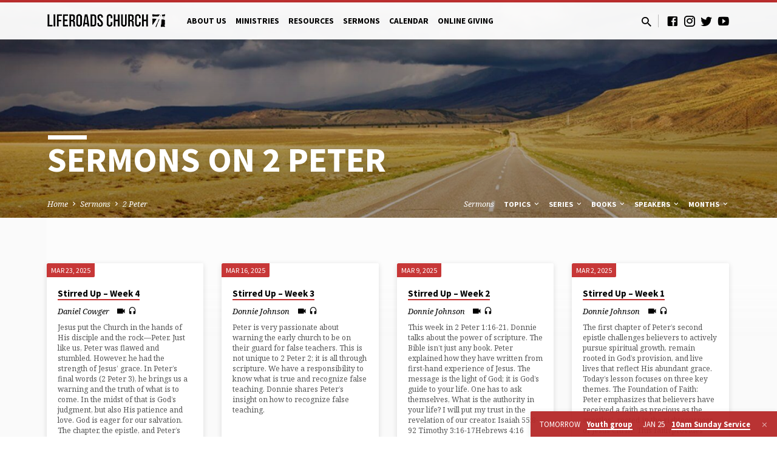

--- FILE ---
content_type: text/html; charset=UTF-8
request_url: https://liferoads.org/sermon-book/2-peter/
body_size: 18488
content:
<!DOCTYPE html>
<html class="no-js" dir="ltr" lang="en-US" prefix="og: https://ogp.me/ns#">
<head>
<meta charset="UTF-8" />
<meta name="viewport" content="width=device-width, initial-scale=1">
<link rel="profile" href="http://gmpg.org/xfn/11">
<title>2 Peter - Liferoads Church</title>
<!-- All in One SEO 4.9.3 - aioseo.com -->
<meta name="robots" content="max-image-preview:large" />
<link rel="canonical" href="https://liferoads.org/sermon-book/2-peter/" />
<meta name="generator" content="All in One SEO (AIOSEO) 4.9.3" />
<script type="application/ld+json" class="aioseo-schema">
{"@context":"https:\/\/schema.org","@graph":[{"@type":"BreadcrumbList","@id":"https:\/\/liferoads.org\/sermon-book\/2-peter\/#breadcrumblist","itemListElement":[{"@type":"ListItem","@id":"https:\/\/liferoads.org#listItem","position":1,"name":"Home","item":"https:\/\/liferoads.org","nextItem":{"@type":"ListItem","@id":"https:\/\/liferoads.org\/sermon-book\/2-peter\/#listItem","name":"2 Peter"}},{"@type":"ListItem","@id":"https:\/\/liferoads.org\/sermon-book\/2-peter\/#listItem","position":2,"name":"2 Peter","previousItem":{"@type":"ListItem","@id":"https:\/\/liferoads.org#listItem","name":"Home"}}]},{"@type":"CollectionPage","@id":"https:\/\/liferoads.org\/sermon-book\/2-peter\/#collectionpage","url":"https:\/\/liferoads.org\/sermon-book\/2-peter\/","name":"2 Peter - Liferoads Church","inLanguage":"en-US","isPartOf":{"@id":"https:\/\/liferoads.org\/#website"},"breadcrumb":{"@id":"https:\/\/liferoads.org\/sermon-book\/2-peter\/#breadcrumblist"}},{"@type":"Organization","@id":"https:\/\/liferoads.org\/#organization","name":"Liferoads Church","description":"Helping people become Fully Alive in Christ","url":"https:\/\/liferoads.org\/","telephone":"+15093281099","foundingDate":"2002-09-08"},{"@type":"WebSite","@id":"https:\/\/liferoads.org\/#website","url":"https:\/\/liferoads.org\/","name":"Liferoads Church","alternateName":"Liferoads","description":"Helping people become Fully Alive in Christ","inLanguage":"en-US","publisher":{"@id":"https:\/\/liferoads.org\/#organization"}}]}
</script>
<!-- All in One SEO -->
<link rel='dns-prefetch' href='//fonts.googleapis.com' />
<link rel="alternate" type="application/rss+xml" title="Liferoads Church &raquo; Feed" href="https://liferoads.org/feed/" />
<link rel="alternate" type="application/rss+xml" title="Liferoads Church &raquo; Comments Feed" href="https://liferoads.org/comments/feed/" />
<link rel="alternate" type="application/rss+xml" title="Liferoads Church &raquo; 2 Peter Sermon Book Feed" href="https://liferoads.org/sermon-book/2-peter/feed/" />
<!-- This site uses the Google Analytics by MonsterInsights plugin v9.11.1 - Using Analytics tracking - https://www.monsterinsights.com/ -->
<script src="//www.googletagmanager.com/gtag/js?id=G-B7D07FL1SP"  data-cfasync="false" data-wpfc-render="false" type="text/javascript" async></script>
<script data-cfasync="false" data-wpfc-render="false" type="text/javascript">
var mi_version = '9.11.1';
var mi_track_user = true;
var mi_no_track_reason = '';
var MonsterInsightsDefaultLocations = {"page_location":"https:\/\/liferoads.org\/sermon-book\/2-peter\/"};
if ( typeof MonsterInsightsPrivacyGuardFilter === 'function' ) {
var MonsterInsightsLocations = (typeof MonsterInsightsExcludeQuery === 'object') ? MonsterInsightsPrivacyGuardFilter( MonsterInsightsExcludeQuery ) : MonsterInsightsPrivacyGuardFilter( MonsterInsightsDefaultLocations );
} else {
var MonsterInsightsLocations = (typeof MonsterInsightsExcludeQuery === 'object') ? MonsterInsightsExcludeQuery : MonsterInsightsDefaultLocations;
}
var disableStrs = [
'ga-disable-G-B7D07FL1SP',
];
/* Function to detect opted out users */
function __gtagTrackerIsOptedOut() {
for (var index = 0; index < disableStrs.length; index++) {
if (document.cookie.indexOf(disableStrs[index] + '=true') > -1) {
return true;
}
}
return false;
}
/* Disable tracking if the opt-out cookie exists. */
if (__gtagTrackerIsOptedOut()) {
for (var index = 0; index < disableStrs.length; index++) {
window[disableStrs[index]] = true;
}
}
/* Opt-out function */
function __gtagTrackerOptout() {
for (var index = 0; index < disableStrs.length; index++) {
document.cookie = disableStrs[index] + '=true; expires=Thu, 31 Dec 2099 23:59:59 UTC; path=/';
window[disableStrs[index]] = true;
}
}
if ('undefined' === typeof gaOptout) {
function gaOptout() {
__gtagTrackerOptout();
}
}
window.dataLayer = window.dataLayer || [];
window.MonsterInsightsDualTracker = {
helpers: {},
trackers: {},
};
if (mi_track_user) {
function __gtagDataLayer() {
dataLayer.push(arguments);
}
function __gtagTracker(type, name, parameters) {
if (!parameters) {
parameters = {};
}
if (parameters.send_to) {
__gtagDataLayer.apply(null, arguments);
return;
}
if (type === 'event') {
parameters.send_to = monsterinsights_frontend.v4_id;
var hookName = name;
if (typeof parameters['event_category'] !== 'undefined') {
hookName = parameters['event_category'] + ':' + name;
}
if (typeof MonsterInsightsDualTracker.trackers[hookName] !== 'undefined') {
MonsterInsightsDualTracker.trackers[hookName](parameters);
} else {
__gtagDataLayer('event', name, parameters);
}
} else {
__gtagDataLayer.apply(null, arguments);
}
}
__gtagTracker('js', new Date());
__gtagTracker('set', {
'developer_id.dZGIzZG': true,
});
if ( MonsterInsightsLocations.page_location ) {
__gtagTracker('set', MonsterInsightsLocations);
}
__gtagTracker('config', 'G-B7D07FL1SP', {"forceSSL":"true","link_attribution":"true"} );
window.gtag = __gtagTracker;										(function () {
/* https://developers.google.com/analytics/devguides/collection/analyticsjs/ */
/* ga and __gaTracker compatibility shim. */
var noopfn = function () {
return null;
};
var newtracker = function () {
return new Tracker();
};
var Tracker = function () {
return null;
};
var p = Tracker.prototype;
p.get = noopfn;
p.set = noopfn;
p.send = function () {
var args = Array.prototype.slice.call(arguments);
args.unshift('send');
__gaTracker.apply(null, args);
};
var __gaTracker = function () {
var len = arguments.length;
if (len === 0) {
return;
}
var f = arguments[len - 1];
if (typeof f !== 'object' || f === null || typeof f.hitCallback !== 'function') {
if ('send' === arguments[0]) {
var hitConverted, hitObject = false, action;
if ('event' === arguments[1]) {
if ('undefined' !== typeof arguments[3]) {
hitObject = {
'eventAction': arguments[3],
'eventCategory': arguments[2],
'eventLabel': arguments[4],
'value': arguments[5] ? arguments[5] : 1,
}
}
}
if ('pageview' === arguments[1]) {
if ('undefined' !== typeof arguments[2]) {
hitObject = {
'eventAction': 'page_view',
'page_path': arguments[2],
}
}
}
if (typeof arguments[2] === 'object') {
hitObject = arguments[2];
}
if (typeof arguments[5] === 'object') {
Object.assign(hitObject, arguments[5]);
}
if ('undefined' !== typeof arguments[1].hitType) {
hitObject = arguments[1];
if ('pageview' === hitObject.hitType) {
hitObject.eventAction = 'page_view';
}
}
if (hitObject) {
action = 'timing' === arguments[1].hitType ? 'timing_complete' : hitObject.eventAction;
hitConverted = mapArgs(hitObject);
__gtagTracker('event', action, hitConverted);
}
}
return;
}
function mapArgs(args) {
var arg, hit = {};
var gaMap = {
'eventCategory': 'event_category',
'eventAction': 'event_action',
'eventLabel': 'event_label',
'eventValue': 'event_value',
'nonInteraction': 'non_interaction',
'timingCategory': 'event_category',
'timingVar': 'name',
'timingValue': 'value',
'timingLabel': 'event_label',
'page': 'page_path',
'location': 'page_location',
'title': 'page_title',
'referrer' : 'page_referrer',
};
for (arg in args) {
if (!(!args.hasOwnProperty(arg) || !gaMap.hasOwnProperty(arg))) {
hit[gaMap[arg]] = args[arg];
} else {
hit[arg] = args[arg];
}
}
return hit;
}
try {
f.hitCallback();
} catch (ex) {
}
};
__gaTracker.create = newtracker;
__gaTracker.getByName = newtracker;
__gaTracker.getAll = function () {
return [];
};
__gaTracker.remove = noopfn;
__gaTracker.loaded = true;
window['__gaTracker'] = __gaTracker;
})();
} else {
console.log("");
(function () {
function __gtagTracker() {
return null;
}
window['__gtagTracker'] = __gtagTracker;
window['gtag'] = __gtagTracker;
})();
}
</script>
<!-- / Google Analytics by MonsterInsights -->
<style id='wp-img-auto-sizes-contain-inline-css' type='text/css'>
img:is([sizes=auto i],[sizes^="auto," i]){contain-intrinsic-size:3000px 1500px}
/*# sourceURL=wp-img-auto-sizes-contain-inline-css */
</style>
<style id='wp-emoji-styles-inline-css' type='text/css'>
img.wp-smiley, img.emoji {
display: inline !important;
border: none !important;
box-shadow: none !important;
height: 1em !important;
width: 1em !important;
margin: 0 0.07em !important;
vertical-align: -0.1em !important;
background: none !important;
padding: 0 !important;
}
/*# sourceURL=wp-emoji-styles-inline-css */
</style>
<style id='wp-block-library-inline-css' type='text/css'>
:root{--wp-block-synced-color:#7a00df;--wp-block-synced-color--rgb:122,0,223;--wp-bound-block-color:var(--wp-block-synced-color);--wp-editor-canvas-background:#ddd;--wp-admin-theme-color:#007cba;--wp-admin-theme-color--rgb:0,124,186;--wp-admin-theme-color-darker-10:#006ba1;--wp-admin-theme-color-darker-10--rgb:0,107,160.5;--wp-admin-theme-color-darker-20:#005a87;--wp-admin-theme-color-darker-20--rgb:0,90,135;--wp-admin-border-width-focus:2px}@media (min-resolution:192dpi){:root{--wp-admin-border-width-focus:1.5px}}.wp-element-button{cursor:pointer}:root .has-very-light-gray-background-color{background-color:#eee}:root .has-very-dark-gray-background-color{background-color:#313131}:root .has-very-light-gray-color{color:#eee}:root .has-very-dark-gray-color{color:#313131}:root .has-vivid-green-cyan-to-vivid-cyan-blue-gradient-background{background:linear-gradient(135deg,#00d084,#0693e3)}:root .has-purple-crush-gradient-background{background:linear-gradient(135deg,#34e2e4,#4721fb 50%,#ab1dfe)}:root .has-hazy-dawn-gradient-background{background:linear-gradient(135deg,#faaca8,#dad0ec)}:root .has-subdued-olive-gradient-background{background:linear-gradient(135deg,#fafae1,#67a671)}:root .has-atomic-cream-gradient-background{background:linear-gradient(135deg,#fdd79a,#004a59)}:root .has-nightshade-gradient-background{background:linear-gradient(135deg,#330968,#31cdcf)}:root .has-midnight-gradient-background{background:linear-gradient(135deg,#020381,#2874fc)}:root{--wp--preset--font-size--normal:16px;--wp--preset--font-size--huge:42px}.has-regular-font-size{font-size:1em}.has-larger-font-size{font-size:2.625em}.has-normal-font-size{font-size:var(--wp--preset--font-size--normal)}.has-huge-font-size{font-size:var(--wp--preset--font-size--huge)}.has-text-align-center{text-align:center}.has-text-align-left{text-align:left}.has-text-align-right{text-align:right}.has-fit-text{white-space:nowrap!important}#end-resizable-editor-section{display:none}.aligncenter{clear:both}.items-justified-left{justify-content:flex-start}.items-justified-center{justify-content:center}.items-justified-right{justify-content:flex-end}.items-justified-space-between{justify-content:space-between}.screen-reader-text{border:0;clip-path:inset(50%);height:1px;margin:-1px;overflow:hidden;padding:0;position:absolute;width:1px;word-wrap:normal!important}.screen-reader-text:focus{background-color:#ddd;clip-path:none;color:#444;display:block;font-size:1em;height:auto;left:5px;line-height:normal;padding:15px 23px 14px;text-decoration:none;top:5px;width:auto;z-index:100000}html :where(.has-border-color){border-style:solid}html :where([style*=border-top-color]){border-top-style:solid}html :where([style*=border-right-color]){border-right-style:solid}html :where([style*=border-bottom-color]){border-bottom-style:solid}html :where([style*=border-left-color]){border-left-style:solid}html :where([style*=border-width]){border-style:solid}html :where([style*=border-top-width]){border-top-style:solid}html :where([style*=border-right-width]){border-right-style:solid}html :where([style*=border-bottom-width]){border-bottom-style:solid}html :where([style*=border-left-width]){border-left-style:solid}html :where(img[class*=wp-image-]){height:auto;max-width:100%}:where(figure){margin:0 0 1em}html :where(.is-position-sticky){--wp-admin--admin-bar--position-offset:var(--wp-admin--admin-bar--height,0px)}@media screen and (max-width:600px){html :where(.is-position-sticky){--wp-admin--admin-bar--position-offset:0px}}
/*# sourceURL=wp-block-library-inline-css */
</style><style id='wp-block-paragraph-inline-css' type='text/css'>
.is-small-text{font-size:.875em}.is-regular-text{font-size:1em}.is-large-text{font-size:2.25em}.is-larger-text{font-size:3em}.has-drop-cap:not(:focus):first-letter{float:left;font-size:8.4em;font-style:normal;font-weight:100;line-height:.68;margin:.05em .1em 0 0;text-transform:uppercase}body.rtl .has-drop-cap:not(:focus):first-letter{float:none;margin-left:.1em}p.has-drop-cap.has-background{overflow:hidden}:root :where(p.has-background){padding:1.25em 2.375em}:where(p.has-text-color:not(.has-link-color)) a{color:inherit}p.has-text-align-left[style*="writing-mode:vertical-lr"],p.has-text-align-right[style*="writing-mode:vertical-rl"]{rotate:180deg}
/*# sourceURL=https://liferoads.org/wp-includes/blocks/paragraph/style.min.css */
</style>
<style id='global-styles-inline-css' type='text/css'>
:root{--wp--preset--aspect-ratio--square: 1;--wp--preset--aspect-ratio--4-3: 4/3;--wp--preset--aspect-ratio--3-4: 3/4;--wp--preset--aspect-ratio--3-2: 3/2;--wp--preset--aspect-ratio--2-3: 2/3;--wp--preset--aspect-ratio--16-9: 16/9;--wp--preset--aspect-ratio--9-16: 9/16;--wp--preset--color--black: #000000;--wp--preset--color--cyan-bluish-gray: #abb8c3;--wp--preset--color--white: #fff;--wp--preset--color--pale-pink: #f78da7;--wp--preset--color--vivid-red: #cf2e2e;--wp--preset--color--luminous-vivid-orange: #ff6900;--wp--preset--color--luminous-vivid-amber: #fcb900;--wp--preset--color--light-green-cyan: #7bdcb5;--wp--preset--color--vivid-green-cyan: #00d084;--wp--preset--color--pale-cyan-blue: #8ed1fc;--wp--preset--color--vivid-cyan-blue: #0693e3;--wp--preset--color--vivid-purple: #9b51e0;--wp--preset--color--main: #c42d2d;--wp--preset--color--accent: #c42d2d;--wp--preset--color--dark: #000;--wp--preset--color--light: #777;--wp--preset--color--light-bg: #f5f5f5;--wp--preset--gradient--vivid-cyan-blue-to-vivid-purple: linear-gradient(135deg,rgb(6,147,227) 0%,rgb(155,81,224) 100%);--wp--preset--gradient--light-green-cyan-to-vivid-green-cyan: linear-gradient(135deg,rgb(122,220,180) 0%,rgb(0,208,130) 100%);--wp--preset--gradient--luminous-vivid-amber-to-luminous-vivid-orange: linear-gradient(135deg,rgb(252,185,0) 0%,rgb(255,105,0) 100%);--wp--preset--gradient--luminous-vivid-orange-to-vivid-red: linear-gradient(135deg,rgb(255,105,0) 0%,rgb(207,46,46) 100%);--wp--preset--gradient--very-light-gray-to-cyan-bluish-gray: linear-gradient(135deg,rgb(238,238,238) 0%,rgb(169,184,195) 100%);--wp--preset--gradient--cool-to-warm-spectrum: linear-gradient(135deg,rgb(74,234,220) 0%,rgb(151,120,209) 20%,rgb(207,42,186) 40%,rgb(238,44,130) 60%,rgb(251,105,98) 80%,rgb(254,248,76) 100%);--wp--preset--gradient--blush-light-purple: linear-gradient(135deg,rgb(255,206,236) 0%,rgb(152,150,240) 100%);--wp--preset--gradient--blush-bordeaux: linear-gradient(135deg,rgb(254,205,165) 0%,rgb(254,45,45) 50%,rgb(107,0,62) 100%);--wp--preset--gradient--luminous-dusk: linear-gradient(135deg,rgb(255,203,112) 0%,rgb(199,81,192) 50%,rgb(65,88,208) 100%);--wp--preset--gradient--pale-ocean: linear-gradient(135deg,rgb(255,245,203) 0%,rgb(182,227,212) 50%,rgb(51,167,181) 100%);--wp--preset--gradient--electric-grass: linear-gradient(135deg,rgb(202,248,128) 0%,rgb(113,206,126) 100%);--wp--preset--gradient--midnight: linear-gradient(135deg,rgb(2,3,129) 0%,rgb(40,116,252) 100%);--wp--preset--font-size--small: 13px;--wp--preset--font-size--medium: 20px;--wp--preset--font-size--large: 36px;--wp--preset--font-size--x-large: 42px;--wp--preset--spacing--20: 0.44rem;--wp--preset--spacing--30: 0.67rem;--wp--preset--spacing--40: 1rem;--wp--preset--spacing--50: 1.5rem;--wp--preset--spacing--60: 2.25rem;--wp--preset--spacing--70: 3.38rem;--wp--preset--spacing--80: 5.06rem;--wp--preset--shadow--natural: 6px 6px 9px rgba(0, 0, 0, 0.2);--wp--preset--shadow--deep: 12px 12px 50px rgba(0, 0, 0, 0.4);--wp--preset--shadow--sharp: 6px 6px 0px rgba(0, 0, 0, 0.2);--wp--preset--shadow--outlined: 6px 6px 0px -3px rgb(255, 255, 255), 6px 6px rgb(0, 0, 0);--wp--preset--shadow--crisp: 6px 6px 0px rgb(0, 0, 0);}:where(.is-layout-flex){gap: 0.5em;}:where(.is-layout-grid){gap: 0.5em;}body .is-layout-flex{display: flex;}.is-layout-flex{flex-wrap: wrap;align-items: center;}.is-layout-flex > :is(*, div){margin: 0;}body .is-layout-grid{display: grid;}.is-layout-grid > :is(*, div){margin: 0;}:where(.wp-block-columns.is-layout-flex){gap: 2em;}:where(.wp-block-columns.is-layout-grid){gap: 2em;}:where(.wp-block-post-template.is-layout-flex){gap: 1.25em;}:where(.wp-block-post-template.is-layout-grid){gap: 1.25em;}.has-black-color{color: var(--wp--preset--color--black) !important;}.has-cyan-bluish-gray-color{color: var(--wp--preset--color--cyan-bluish-gray) !important;}.has-white-color{color: var(--wp--preset--color--white) !important;}.has-pale-pink-color{color: var(--wp--preset--color--pale-pink) !important;}.has-vivid-red-color{color: var(--wp--preset--color--vivid-red) !important;}.has-luminous-vivid-orange-color{color: var(--wp--preset--color--luminous-vivid-orange) !important;}.has-luminous-vivid-amber-color{color: var(--wp--preset--color--luminous-vivid-amber) !important;}.has-light-green-cyan-color{color: var(--wp--preset--color--light-green-cyan) !important;}.has-vivid-green-cyan-color{color: var(--wp--preset--color--vivid-green-cyan) !important;}.has-pale-cyan-blue-color{color: var(--wp--preset--color--pale-cyan-blue) !important;}.has-vivid-cyan-blue-color{color: var(--wp--preset--color--vivid-cyan-blue) !important;}.has-vivid-purple-color{color: var(--wp--preset--color--vivid-purple) !important;}.has-black-background-color{background-color: var(--wp--preset--color--black) !important;}.has-cyan-bluish-gray-background-color{background-color: var(--wp--preset--color--cyan-bluish-gray) !important;}.has-white-background-color{background-color: var(--wp--preset--color--white) !important;}.has-pale-pink-background-color{background-color: var(--wp--preset--color--pale-pink) !important;}.has-vivid-red-background-color{background-color: var(--wp--preset--color--vivid-red) !important;}.has-luminous-vivid-orange-background-color{background-color: var(--wp--preset--color--luminous-vivid-orange) !important;}.has-luminous-vivid-amber-background-color{background-color: var(--wp--preset--color--luminous-vivid-amber) !important;}.has-light-green-cyan-background-color{background-color: var(--wp--preset--color--light-green-cyan) !important;}.has-vivid-green-cyan-background-color{background-color: var(--wp--preset--color--vivid-green-cyan) !important;}.has-pale-cyan-blue-background-color{background-color: var(--wp--preset--color--pale-cyan-blue) !important;}.has-vivid-cyan-blue-background-color{background-color: var(--wp--preset--color--vivid-cyan-blue) !important;}.has-vivid-purple-background-color{background-color: var(--wp--preset--color--vivid-purple) !important;}.has-black-border-color{border-color: var(--wp--preset--color--black) !important;}.has-cyan-bluish-gray-border-color{border-color: var(--wp--preset--color--cyan-bluish-gray) !important;}.has-white-border-color{border-color: var(--wp--preset--color--white) !important;}.has-pale-pink-border-color{border-color: var(--wp--preset--color--pale-pink) !important;}.has-vivid-red-border-color{border-color: var(--wp--preset--color--vivid-red) !important;}.has-luminous-vivid-orange-border-color{border-color: var(--wp--preset--color--luminous-vivid-orange) !important;}.has-luminous-vivid-amber-border-color{border-color: var(--wp--preset--color--luminous-vivid-amber) !important;}.has-light-green-cyan-border-color{border-color: var(--wp--preset--color--light-green-cyan) !important;}.has-vivid-green-cyan-border-color{border-color: var(--wp--preset--color--vivid-green-cyan) !important;}.has-pale-cyan-blue-border-color{border-color: var(--wp--preset--color--pale-cyan-blue) !important;}.has-vivid-cyan-blue-border-color{border-color: var(--wp--preset--color--vivid-cyan-blue) !important;}.has-vivid-purple-border-color{border-color: var(--wp--preset--color--vivid-purple) !important;}.has-vivid-cyan-blue-to-vivid-purple-gradient-background{background: var(--wp--preset--gradient--vivid-cyan-blue-to-vivid-purple) !important;}.has-light-green-cyan-to-vivid-green-cyan-gradient-background{background: var(--wp--preset--gradient--light-green-cyan-to-vivid-green-cyan) !important;}.has-luminous-vivid-amber-to-luminous-vivid-orange-gradient-background{background: var(--wp--preset--gradient--luminous-vivid-amber-to-luminous-vivid-orange) !important;}.has-luminous-vivid-orange-to-vivid-red-gradient-background{background: var(--wp--preset--gradient--luminous-vivid-orange-to-vivid-red) !important;}.has-very-light-gray-to-cyan-bluish-gray-gradient-background{background: var(--wp--preset--gradient--very-light-gray-to-cyan-bluish-gray) !important;}.has-cool-to-warm-spectrum-gradient-background{background: var(--wp--preset--gradient--cool-to-warm-spectrum) !important;}.has-blush-light-purple-gradient-background{background: var(--wp--preset--gradient--blush-light-purple) !important;}.has-blush-bordeaux-gradient-background{background: var(--wp--preset--gradient--blush-bordeaux) !important;}.has-luminous-dusk-gradient-background{background: var(--wp--preset--gradient--luminous-dusk) !important;}.has-pale-ocean-gradient-background{background: var(--wp--preset--gradient--pale-ocean) !important;}.has-electric-grass-gradient-background{background: var(--wp--preset--gradient--electric-grass) !important;}.has-midnight-gradient-background{background: var(--wp--preset--gradient--midnight) !important;}.has-small-font-size{font-size: var(--wp--preset--font-size--small) !important;}.has-medium-font-size{font-size: var(--wp--preset--font-size--medium) !important;}.has-large-font-size{font-size: var(--wp--preset--font-size--large) !important;}.has-x-large-font-size{font-size: var(--wp--preset--font-size--x-large) !important;}
/*# sourceURL=global-styles-inline-css */
</style>
<style id='classic-theme-styles-inline-css' type='text/css'>
/*! This file is auto-generated */
.wp-block-button__link{color:#fff;background-color:#32373c;border-radius:9999px;box-shadow:none;text-decoration:none;padding:calc(.667em + 2px) calc(1.333em + 2px);font-size:1.125em}.wp-block-file__button{background:#32373c;color:#fff;text-decoration:none}
/*# sourceURL=/wp-includes/css/classic-themes.min.css */
</style>
<!-- <link rel='stylesheet' id='contact-form-7-css' href='https://liferoads.org/wp-content/plugins/contact-form-7/includes/css/styles.css?ver=6.1.4' type='text/css' media='all' /> -->
<link rel="stylesheet" type="text/css" href="//liferoads.org/wp-content/cache/wpfc-minified/7zp6y5y6/aalzs.css" media="all"/>
<link rel='stylesheet' id='saved-google-fonts-css' href='//fonts.googleapis.com/css?family=Source+Sans+Pro:300,400,600,700,300italic,400italic,600italic,700italic%7CNoto+Serif:400,700,400italic,700italic' type='text/css' media='all' />
<!-- <link rel='stylesheet' id='materialdesignicons-css' href='https://liferoads.org/wp-content/themes/saved/css/materialdesignicons.min.css?ver=2.3' type='text/css' media='all' /> -->
<!-- <link rel='stylesheet' id='saved-style-css' href='https://liferoads.org/wp-content/themes/saved/style.css?ver=2.3' type='text/css' media='all' /> -->
<link rel="stylesheet" type="text/css" href="//liferoads.org/wp-content/cache/wpfc-minified/g5nlmyks/aalzs.css" media="all"/>
<script src='//liferoads.org/wp-content/cache/wpfc-minified/djmp8w6n/aalzs.js' type="text/javascript"></script>
<!-- <script type="text/javascript" src="https://liferoads.org/wp-includes/js/jquery/jquery.min.js?ver=3.7.1" id="jquery-core-js"></script> -->
<!-- <script type="text/javascript" src="https://liferoads.org/wp-includes/js/jquery/jquery-migrate.min.js?ver=3.4.1" id="jquery-migrate-js"></script> -->
<script type="text/javascript" id="ctfw-ie-unsupported-js-extra">
/* <![CDATA[ */
var ctfw_ie_unsupported = {"default_version":"7","min_version":"5","max_version":"9","version":"9","message":"You are using an outdated version of Internet Explorer. Please upgrade your browser to use this site.","redirect_url":"https://browsehappy.com/"};
//# sourceURL=ctfw-ie-unsupported-js-extra
/* ]]> */
</script>
<script src='//liferoads.org/wp-content/cache/wpfc-minified/9h2dbumi/aalzs.js' type="text/javascript"></script>
<!-- <script type="text/javascript" src="https://liferoads.org/wp-content/themes/saved/framework/js/ie-unsupported.js?ver=2.3" id="ctfw-ie-unsupported-js"></script> -->
<!-- <script type="text/javascript" src="https://liferoads.org/wp-content/plugins/google-analytics-for-wordpress/assets/js/frontend-gtag.min.js?ver=9.11.1" id="monsterinsights-frontend-script-js" async="async" data-wp-strategy="async"></script> -->
<script data-cfasync="false" data-wpfc-render="false" type="text/javascript" id='monsterinsights-frontend-script-js-extra'>/* <![CDATA[ */
var monsterinsights_frontend = {"js_events_tracking":"true","download_extensions":"doc,pdf,ppt,zip,xls,docx,pptx,xlsx","inbound_paths":"[]","home_url":"https:\/\/liferoads.org","hash_tracking":"false","v4_id":"G-B7D07FL1SP"};/* ]]> */
</script>
<script src='//liferoads.org/wp-content/cache/wpfc-minified/d7waicfg/aalzs.js' type="text/javascript"></script>
<!-- <script type="text/javascript" src="https://liferoads.org/wp-content/themes/saved/framework/js/jquery.fitvids.js?ver=2.3" id="fitvids-js"></script> -->
<script type="text/javascript" id="ctfw-responsive-embeds-js-extra">
/* <![CDATA[ */
var ctfw_responsive_embeds = {"wp_responsive_embeds":"1"};
//# sourceURL=ctfw-responsive-embeds-js-extra
/* ]]> */
</script>
<script src='//liferoads.org/wp-content/cache/wpfc-minified/ez6ggac/aar87.js' type="text/javascript"></script>
<!-- <script type="text/javascript" src="https://liferoads.org/wp-content/themes/saved/framework/js/responsive-embeds.js?ver=2.3" id="ctfw-responsive-embeds-js"></script> -->
<!-- <script type="text/javascript" src="https://liferoads.org/wp-content/themes/saved/js/lib/superfish.modified.js?ver=2.3" id="superfish-js"></script> -->
<!-- <script type="text/javascript" src="https://liferoads.org/wp-content/themes/saved/js/lib/supersubs.js?ver=2.3" id="supersubs-js"></script> -->
<!-- <script type="text/javascript" src="https://liferoads.org/wp-content/themes/saved/js/lib/jquery.meanmenu.modified.js?ver=2.3" id="jquery-meanmenu-js"></script> -->
<!-- <script type="text/javascript" src="https://liferoads.org/wp-content/themes/saved/js/lib/js.cookie.min.js?ver=2.3" id="js-cookie-js"></script> -->
<!-- <script type="text/javascript" src="https://liferoads.org/wp-content/themes/saved/js/lib/jquery.waitforimages.min.js?ver=2.3" id="jquery-waitforimages-js"></script> -->
<!-- <script type="text/javascript" src="https://liferoads.org/wp-content/themes/saved/js/lib/jquery.dropdown.min.js?ver=2.3" id="jquery-dropdown-js"></script> -->
<!-- <script type="text/javascript" src="https://liferoads.org/wp-content/themes/saved/js/lib/jquery.matchHeight-min.js?ver=2.3" id="jquery-matchHeight-js"></script> -->
<!-- <script type="text/javascript" src="https://liferoads.org/wp-content/themes/saved/js/lib/scrollreveal.min.js?ver=2.3" id="scrollreveal-js"></script> -->
<script type="text/javascript" id="saved-main-js-extra">
/* <![CDATA[ */
var saved_main = {"site_path":"/","home_url":"https://liferoads.org","theme_url":"https://liferoads.org/wp-content/themes/saved","is_ssl":"1","mobile_menu_close":"saved-icon saved-icon-mobile-menu-close mdi mdi-close","scroll_animations":"1","comment_name_required":"1","comment_email_required":"1","comment_name_error_required":"Required","comment_email_error_required":"Required","comment_email_error_invalid":"Invalid Email","comment_url_error_invalid":"Invalid URL","comment_message_error_required":"Comment Required"};
//# sourceURL=saved-main-js-extra
/* ]]> */
</script>
<script src='//liferoads.org/wp-content/cache/wpfc-minified/2qadmrdy/aalzs.js' type="text/javascript"></script>
<!-- <script type="text/javascript" src="https://liferoads.org/wp-content/themes/saved/js/main.js?ver=2.3" id="saved-main-js"></script> -->
<link rel="https://api.w.org/" href="https://liferoads.org/wp-json/" /><link rel="alternate" title="JSON" type="application/json" href="https://liferoads.org/wp-json/wp/v2/ctc_sermon_book/51" /><link rel="EditURI" type="application/rsd+xml" title="RSD" href="https://liferoads.org/xmlrpc.php?rsd" />
<meta name="generator" content="WordPress 6.9" />
<style type="text/css">.has-main-background-color,p.has-main-background-color { background-color: #c42d2d; }.has-main-color,p.has-main-color { color: #c42d2d; }.has-accent-background-color,p.has-accent-background-color { background-color: #c42d2d; }.has-accent-color,p.has-accent-color { color: #c42d2d; }.has-dark-background-color,p.has-dark-background-color { background-color: #000; }.has-dark-color,p.has-dark-color { color: #000; }.has-light-background-color,p.has-light-background-color { background-color: #777; }.has-light-color,p.has-light-color { color: #777; }.has-light-bg-background-color,p.has-light-bg-background-color { background-color: #f5f5f5; }.has-light-bg-color,p.has-light-bg-color { color: #f5f5f5; }.has-white-background-color,p.has-white-background-color { background-color: #fff; }.has-white-color,p.has-white-color { color: #fff; }</style>
<style type="text/css">
#saved-logo-text {
font-family: 'Source Sans Pro', Arial, Helvetica, sans-serif;
}
.saved-entry-content h1, .saved-entry-content h2, .saved-entry-content h3, .saved-entry-content h4, .saved-entry-content h5, .saved-entry-content h6, .saved-entry-content .saved-h1, .saved-entry-content .saved-h2, .saved-entry-content .saved-h3, .saved-entry-content .saved-h4, .saved-entry-content .saved-h5, .saved-entry-content .saved-h6, .saved-widget .saved-entry-compact-header h3, .mce-content-body h1, .mce-content-body h2, .mce-content-body h3, .mce-content-body h4, .mce-content-body h5, .mce-content-body h6, .textwidget h1, .textwidget h2, .textwidget h3, .textwidget h4, .textwidget h5, .textwidget h6, .saved-bg-section-content h1, .saved-bg-section-content h2, #saved-banner-title div, .saved-widget-title, .saved-caption-image-title, #saved-comments-title, #reply-title, .saved-nav-block-title, .has-drop-cap:not(:focus):first-letter, .saved-entry-content h1, .saved-entry-content h2, .saved-entry-content h3, .saved-entry-content h4, .saved-entry-content h5, .saved-entry-content h6, .saved-entry-content .saved-h1, .saved-entry-content .saved-h2, .saved-entry-content .saved-h3, .saved-entry-content .saved-h4, .saved-entry-content .saved-h5, .saved-entry-content .saved-h6, .mce-content-body h1, .mce-content-body h2, .mce-content-body h3, .mce-content-body h4, .mce-content-body h5, .mce-content-body h6 {
font-family: 'Source Sans Pro', Arial, Helvetica, sans-serif;
}
#saved-header-menu-content, .mean-container .mean-nav, #saved-header-bottom, .jq-dropdown, #saved-footer-menu, .saved-pagination, .saved-comment-title, .wp-block-latest-comments__comment-author, .saved-entry-full-content a:not(.saved-icon), .saved-entry-full-meta a:not(.saved-icon), .saved-entry-full-footer a, .saved-comment-content a, .saved-map-section a, #respond a, .textwidget a, .widget_ctfw-giving a, .widget_mc4wp_form_widget a, .saved-entry-full-meta-second-line a, #saved-map-section-date .saved-map-section-item-note a, .widget_rss li a, .saved-entry-short-title, .saved-entry-short-title a, .saved-colored-section-title, .saved-entry-compact-right h3, .saved-entry-compact-right h3 a, .saved-sticky-item, .saved-bg-section-text a, .saved-image-section-text a, #saved-sticky-content-custom-content a, .mce-content-body a, .saved-nav-left-right a, select, .saved-button, .saved-buttons-list a, .saved-menu-button > a, input[type=submit], .widget_tag_cloud a, .wp-block-file .wp-block-file__button, .widget_categories > ul, .widget_ctfw-categories > ul, .widget_ctfw-archives > ul, .widget_ctfw-galleries > ul, .widget_recent_entries > ul, .widget_archive > ul, .widget_meta > ul, .widget_pages > ul, .widget_links > ul, .widget_nav_menu ul.menu, .widget_calendar #wp-calendar nav span, .wp-block-calendar #wp-calendar nav span, .saved-entry-compact-image time, .saved-entry-short-label, .saved-colored-section-label, .saved-sticky-item-date, #saved-map-section-address, .saved-entry-full-date, .saved-entry-full-meta-bold, #saved-map-section-date .saved-map-section-item-text, .widget_calendar #wp-calendar caption, .widget_calendar #wp-calendar th, .saved-calendar-table-header-content, .wp-block-calendar #wp-calendar caption, .wp-block-calendar #wp-calendar th, dt, .saved-entry-content th, .mce-content-body th, blockquote cite, #respond label:not(.error):not([for=wp-comment-cookies-consent]), .wp-block-table tr:first-of-type strong, .wp-block-search__label {
font-family: 'Source Sans Pro', Arial, Helvetica, sans-serif;
}
body, #cancel-comment-reply-link, .saved-entry-short-meta a:not(.saved-icon), .saved-entry-content-short a, .ctfw-breadcrumbs, .saved-caption-image-description, .saved-entry-full-meta-second-line, #saved-header-archives-section-name, .saved-comment-title span, #saved-calendar-title-category, #saved-header-search-mobile input[type=text], .saved-entry-full-content .saved-sermon-index-list li li a:not(.saved-icon), pre.wp-block-verse {
font-family: 'Noto Serif', Georgia, 'Bitstream Vera Serif', 'Times New Roman', Times, serif;
}
{
background-color: #c42d2d;
}
.saved-color-main-bg, .sf-menu ul, .saved-calendar-table-header, .saved-calendar-table-top, .saved-calendar-table-header-row, .mean-container .mean-nav, .jq-dropdown .jq-dropdown-menu, .jq-dropdown .jq-dropdown-panel, .tooltipster-sidetip.saved-tooltipster .tooltipster-box, .saved-entry-compact-image time, .saved-entry-short-label, #saved-sticky, .has-main-background-color, p.has-main-background-color {
background-color: rgba(196, 45, 45, 0.95);
}
.saved-calendar-table-header {
border-color: #c42d2d !important;
}
#saved-header-top.saved-header-has-line, .saved-calendar-table-header {
border-color: rgba(196, 45, 45, 0.95);
}
#saved-logo-text, #saved-logo-text a, .mean-container .mean-nav ul li a.mean-expand, .has-main-color, p.has-main-color {
color: #c42d2d !important;
}
a, a:hover, #saved-header-menu-content > li:hover > a, #saved-map-section-list a:hover, #saved-header-search a:hover, #saved-header-search-opened .saved-search-button, #saved-header-icons a:hover, .saved-entry-short-icons .saved-icon:hover, .saved-entry-compact-icons .saved-icon:hover, .saved-entry-full-meta a:hover, #saved-calendar-remove-category a:hover, #saved-calendar-header-right a, .mean-container .saved-icon-mobile-menu-close, #saved-map-section-marker .saved-icon, .saved-entry-full-content .saved-entry-short-meta a:hover, .saved-entry-full-meta > li a.mdi:hover, .widget_search .saved-search-button:hover, #respond a:hover {
color: #c42d2d;
}
.saved-entry-content a:hover:not(.saved-button):not(.wp-block-file__button), .saved-entry-compact-right a:hover, .saved-entry-full-meta a:hover, .saved-button.saved-button-light:hover, .saved-buttons-list a.saved-button-light:hover, .saved-button:hover, .saved-buttons-list a:hover, input[type=submit]:hover, .widget_tag_cloud a:hover, .saved-nav-left-right a:hover, .wp-block-file .wp-block-file__button:hover, .has-accent-color, p.has-accent-color {
color: #c42d2d !important;
}
.saved-entry-short-title a, .saved-entry-compact-right h3 a, .saved-entry-full-content a:not(.saved-button):not(.saved-button-light):not(.wp-block-file__button), .saved-entry-full-meta a:not(.saved-button), .saved-entry-full-footer a:not(.saved-button), .saved-comments a:not(.saved-button), .saved-map-section a:not(.saved-button), #respond a:not(.saved-button), .saved-compact-content a:not(.saved-button), .textwidget a:not(.saved-button), .widget_ctfw-giving a, .widget_mc4wp_form_widget a, .saved-image-section-text a, .mce-content-body a, .saved-entry-content h1::before, .saved-entry-content h2::before, .saved-entry-content h3::before, .saved-entry-content h4::before, .saved-entry-content h5::before, .saved-entry-content h6::before, .saved-entry-content .saved-h1::before, .saved-entry-content .saved-h2::before, .saved-entry-content .saved-h3::before, .saved-entry-content .saved-h4::before, .saved-entry-content .saved-h5::before, .saved-entry-content .saved-h6::before, .mce-content-body h1::before, .mce-content-body h2::before, .mce-content-body h3::before, .mce-content-body h4::before, .mce-content-body h5::before, .mce-content-body h6::before, .saved-widget-title::before, #saved-comments-title::before, #reply-title::before, .saved-nav-block-title::before, .saved-entry-full-meta-label::before, dt::before, .saved-entry-content th::before, .mce-content-body th::before, #saved-map-section-address::before, #saved-header-search input[type=text]:focus, input:focus, textarea:focus {
border-color: #c42d2d;
}
{
border-left-color: #c42d2d;
}
.saved-button, .saved-buttons-list a, .saved-menu-button > a, input[type=submit], .widget_tag_cloud a, .saved-nav-left-right a, .wp-block-file .wp-block-file__button, .has-accent-background-color, p.has-accent-background-color {
background-color: #c42d2d;
}
</style>
<script type="text/javascript">
jQuery( 'html' )
.removeClass( 'no-js' )
.addClass( 'js' );
</script>
<link rel="icon" href="https://liferoads.org/wp-content/uploads/2016/01/cropped-cross-100x100.jpg" sizes="32x32" />
<link rel="icon" href="https://liferoads.org/wp-content/uploads/2016/01/cropped-cross-300x300.jpg" sizes="192x192" />
<link rel="apple-touch-icon" href="https://liferoads.org/wp-content/uploads/2016/01/cropped-cross-300x300.jpg" />
<meta name="msapplication-TileImage" content="https://liferoads.org/wp-content/uploads/2016/01/cropped-cross-300x300.jpg" />
<style type="text/css" id="wp-custom-css">
.grecaptcha-badge {
opacity:0 !important;
}		</style>
<!-- <link rel='stylesheet' id='mediaelement-css' href='https://liferoads.org/wp-includes/js/mediaelement/mediaelementplayer-legacy.min.css?ver=4.2.17' type='text/css' media='all' /> -->
<!-- <link rel='stylesheet' id='wp-mediaelement-css' href='https://liferoads.org/wp-includes/js/mediaelement/wp-mediaelement.min.css?ver=6.9' type='text/css' media='all' /> -->
<link rel="stylesheet" type="text/css" href="//liferoads.org/wp-content/cache/wpfc-minified/l0eq6o5a/aaqzq.css" media="all"/>
</head>
<body class="archive tax-ctc_sermon_book term-2-peter term-51 wp-embed-responsive wp-theme-saved ctfw-has-loop-multiple saved-logo-font-source-sans-pro saved-heading-font-source-sans-pro saved-nav-font-source-sans-pro saved-body-font-noto-serif saved-has-logo-image saved-has-uppercase saved-has-heading-accents saved-content-width-980">
<header id="saved-header">
<div id="saved-header-top" class="saved-header-has-line saved-header-has-search saved-header-has-icons">
<div>
<div id="saved-header-top-bg"></div>
<div id="saved-header-top-container" class="saved-centered-large">
<div id="saved-header-top-inner">
<div id="saved-logo">
<div id="saved-logo-content">
<div id="saved-logo-image">
<a href="https://liferoads.org/" style="max-width:195px;max-height:30px">
<img src="https://liferoads.org/wp-content/uploads/2018/08/Liferoads-Church-Small-Logo.png" alt="Liferoads Church" id="saved-logo-regular" width="195" height="30">
</a>
</div>
</div>
</div>
<nav id="saved-header-menu">
<div id="saved-header-menu-inner">
<ul id="saved-header-menu-content" class="sf-menu"><li id="menu-item-23" class="menu-item menu-item-type-post_type menu-item-object-page menu-item-has-children menu-item-23"><a href="https://liferoads.org/about-us/">About Us</a>
<ul class="sub-menu">
<li id="menu-item-4119" class="menu-item menu-item-type-post_type menu-item-object-page menu-item-4119"><a href="https://liferoads.org/about-us/new-to-liferoads/">New to Liferoads?</a></li>
<li id="menu-item-687" class="menu-item menu-item-type-post_type menu-item-object-ctc_location menu-item-687"><a href="https://liferoads.org/locations/liferoads-church/">How to Get Here</a></li>
<li id="menu-item-22" class="menu-item menu-item-type-post_type menu-item-object-page menu-item-22"><a href="https://liferoads.org/about-us/missionpurpose/">Mission/Purpose</a></li>
<li id="menu-item-31" class="menu-item menu-item-type-post_type menu-item-object-page menu-item-31"><a href="https://liferoads.org/about-us/our-beliefs/">Our Beliefs</a></li>
<li id="menu-item-175" class="menu-item menu-item-type-post_type menu-item-object-page menu-item-175"><a href="https://liferoads.org/about-us/staff-leaders/">Staff &#038; Leaders</a></li>
<li id="menu-item-38" class="menu-item menu-item-type-post_type menu-item-object-page menu-item-38"><a href="https://liferoads.org/about-us/contact-us/">Contact Us</a></li>
</ul>
</li>
<li id="menu-item-42" class="menu-item menu-item-type-post_type menu-item-object-page menu-item-has-children menu-item-42"><a href="https://liferoads.org/ministries/">Ministries</a>
<ul class="sub-menu">
<li id="menu-item-2834" class="menu-item menu-item-type-post_type menu-item-object-page menu-item-2834"><a href="https://liferoads.org/ministries/alpha/">Alpha</a></li>
<li id="menu-item-65" class="menu-item menu-item-type-post_type menu-item-object-page menu-item-65"><a href="https://liferoads.org/ministries/youth/">Youth Ministries</a></li>
<li id="menu-item-61" class="menu-item menu-item-type-post_type menu-item-object-page menu-item-61"><a href="https://liferoads.org/ministries/outreach/community-outreach/">Local and Global Missions</a></li>
</ul>
</li>
<li id="menu-item-83" class="menu-item menu-item-type-post_type menu-item-object-page menu-item-has-children menu-item-83"><a href="https://liferoads.org/resources/">Resources</a>
<ul class="sub-menu">
<li id="menu-item-2587" class="menu-item menu-item-type-post_type menu-item-object-page menu-item-2587"><a href="https://liferoads.org/bible/">2026 Bible Reading Plan</a></li>
<li id="menu-item-124" class="menu-item menu-item-type-post_type menu-item-object-page menu-item-124"><a href="https://liferoads.org/resources/soap/">Soap Journaling</a></li>
<li id="menu-item-77" class="menu-item menu-item-type-post_type menu-item-object-page menu-item-77"><a href="https://liferoads.org/resources/dedication/">Baby/Child Dedication</a></li>
<li id="menu-item-78" class="menu-item menu-item-type-post_type menu-item-object-page menu-item-78"><a href="https://liferoads.org/resources/baptism/">Baptism</a></li>
</ul>
</li>
<li id="menu-item-183" class="menu-item menu-item-type-post_type menu-item-object-page menu-item-183"><a href="https://liferoads.org/sermons-2/">Sermons</a></li>
<li id="menu-item-385" class="menu-item menu-item-type-post_type menu-item-object-page menu-item-385"><a href="https://liferoads.org/upcoming-events-liferoads/">Calendar</a></li>
<li id="menu-item-110" class="menu-item menu-item-type-post_type menu-item-object-page menu-item-110"><a href="https://liferoads.org/giving/">Online Giving</a></li>
</ul>
</div>
</nav>
<div id="saved-header-search" role="search">
<div id="saved-header-search-opened">
<div class="saved-search-form">
<form method="get" action="https://liferoads.org/">
<label class="screen-reader-text">Search</label>
<div class="saved-search-field">
<input type="text" name="s" aria-label="Search">
</div>
<a href="#" onClick="jQuery( this ).parent( 'form' ).trigger('submit'); return false;" class="saved-search-button saved-icon saved-icon-search-button mdi mdi-magnify" title="Search"></a>
</form>
</div>
<a href="#" id="saved-header-search-close" class="saved-icon saved-icon-search-cancel mdi mdi-close" title="Close Search"></a>
</div>
<div id="saved-header-search-closed">
<a href="#" id="saved-header-search-open" class="saved-icon saved-icon-search-button mdi mdi-magnify" title="Open Search"></a>
</div>
</div>
<div id="saved-header-icons-divider">
<div id="saved-header-icons-divider-line"></div>
</div>
<div id="saved-header-icons">
<ul class="saved-list-icons">
<li><a href="https://www.facebook.com/LiferoadsChurch/" class="mdi mdi-facebook-box" title="Facebook" target="_blank" rel="noopener noreferrer"></a></li>
<li><a href="https://www.instagram.com/liferoads/" class="mdi mdi-instagram" title="Instagram" target="_blank" rel="noopener noreferrer"></a></li>
<li><a href="https://twitter.com/liferoads" class="mdi mdi-twitter" title="Twitter" target="_blank" rel="noopener noreferrer"></a></li>
<li><a href="https://www.youtube.com/channel/UCtwEnozgg2cyi3YH-t5NY8A" class="mdi mdi-youtube-play" title="YouTube" target="_blank" rel="noopener noreferrer"></a></li>
</ul>					</div>
<div id="saved-header-mobile-menu"></div>
</div>
</div>
</div>
</div>
<div id="saved-banner" class="saved-color-main-bg saved-banner-title-length-15 saved-has-header-image saved-has-header-title saved-has-breadcrumbs saved-has-header-archives saved-has-header-bottom">
<div id="saved-banner-image" style="opacity: 0.95; background-image: url(https://liferoads.org/wp-content/uploads/2015/12/cropped-road1_1280x800.jpg);">
<div id="saved-banner-image-brightness" style="opacity: 0.1;"></div>
<div class="saved-banner-image-gradient"></div>
</div>
<div id="saved-banner-inner" class="saved-centered-large">
<div id="saved-banner-title">
<div class="saved-h1">Sermons on 2 Peter</div>
</div>
</div>
<div id="saved-header-bottom">
<div id="saved-header-bottom-inner" class="saved-centered-large saved-clearfix">
<div class="ctfw-breadcrumbs"><a href="https://liferoads.org/">Home</a> <span class="saved-breadcrumb-separator saved-icon saved-icon-breadcrumb-separator mdi mdi-chevron-right"></span> <a href="https://liferoads.org/sermons/">Sermons</a> <span class="saved-breadcrumb-separator saved-icon saved-icon-breadcrumb-separator mdi mdi-chevron-right"></span> <a href="https://liferoads.org/sermon-book/2-peter/">2 Peter</a></div>
<ul id="saved-header-archives">
<li id="saved-header-archives-section-name" class="saved-header-archive-top">
<a href="https://liferoads.org/sermons-2/">Sermons</a>
</li>
<li class="saved-header-archive-top">
<a href="#" class="saved-header-archive-top-name">
Topics										<span class="saved-icon saved-icon-archive-dropdown mdi mdi-chevron-down"></span>
</a>
<div id="saved-header-sermon-topic-dropdown" class="saved-header-archive-dropdown jq-dropdown">
<div class="jq-dropdown-panel">
<ul class="saved-header-archive-list">
<li>
<a href="https://liferoads.org/sermon-topic/abide/" title="Abide">Abide</a>
<span class="saved-header-archive-dropdown-count">3</span>
</li>
<li>
<a href="https://liferoads.org/sermon-topic/advent/" title="Advent">Advent</a>
<span class="saved-header-archive-dropdown-count">3</span>
</li>
<li>
<a href="https://liferoads.org/sermon-topic/authority/" title="Authority">Authority</a>
<span class="saved-header-archive-dropdown-count">2</span>
</li>
<li>
<a href="https://liferoads.org/sermon-topic/belief/" title="Belief">Belief</a>
<span class="saved-header-archive-dropdown-count">33</span>
</li>
<li>
<a href="https://liferoads.org/sermon-topic/family/children/" title="Children">Children</a>
<span class="saved-header-archive-dropdown-count">2</span>
</li>
<li>
<a href="https://liferoads.org/sermon-topic/christmas/" title="Christmas">Christmas</a>
<span class="saved-header-archive-dropdown-count">22</span>
</li>
<li>
<a href="https://liferoads.org/sermon-topic/church/" title="Church">Church</a>
<span class="saved-header-archive-dropdown-count">36</span>
</li>
<li>
<a href="https://liferoads.org/sermon-topic/communion/" title="Communion">Communion</a>
<span class="saved-header-archive-dropdown-count">1</span>
</li>
<li>
<a href="https://liferoads.org/sermon-topic/confession/" title="Confession">Confession</a>
<span class="saved-header-archive-dropdown-count">1</span>
</li>
<li>
<a href="https://liferoads.org/sermon-topic/conflict/" title="Conflict">Conflict</a>
<span class="saved-header-archive-dropdown-count">5</span>
</li>
<li>
<a href="https://liferoads.org/sermon-topic/courage/" title="Courage">Courage</a>
<span class="saved-header-archive-dropdown-count">8</span>
</li>
<li>
<a href="https://liferoads.org/sermon-topic/creation/" title="Creation">Creation</a>
<span class="saved-header-archive-dropdown-count">1</span>
</li>
<li class="saved-header-archive-dropdown-all">
<a href="https://liferoads.org/sermon-archive/topics/">
All Topics														</a>
</li>
</ul>
</div>
</div>
</li>
<li class="saved-header-archive-top">
<a href="#" class="saved-header-archive-top-name">
Series										<span class="saved-icon saved-icon-archive-dropdown mdi mdi-chevron-down"></span>
</a>
<div id="saved-header-sermon-series-dropdown" class="saved-header-archive-dropdown jq-dropdown">
<div class="jq-dropdown-panel">
<ul class="saved-header-archive-list">
<li>
<a href="https://liferoads.org/sermon-series/abide/" title="Abide">Abide</a>
<span class="saved-header-archive-dropdown-count">3</span>
</li>
<li>
<a href="https://liferoads.org/sermon-series/waiting-room/" title="Waiting Room">Waiting Room</a>
<span class="saved-header-archive-dropdown-count">4</span>
</li>
<li>
<a href="https://liferoads.org/sermon-series/down-to-earth/" title="Down to Earth">Down to Earth</a>
<span class="saved-header-archive-dropdown-count">4</span>
</li>
<li>
<a href="https://liferoads.org/sermon-series/following-jesus/" title="Following Jesus">Following Jesus</a>
<span class="saved-header-archive-dropdown-count">17</span>
</li>
<li>
<a href="https://liferoads.org/sermon-series/walk-wisely/" title="Walk Wisely">Walk Wisely</a>
<span class="saved-header-archive-dropdown-count">7</span>
</li>
<li>
<a href="https://liferoads.org/sermon-series/easter/" title="Easter">Easter</a>
<span class="saved-header-archive-dropdown-count">2</span>
</li>
<li>
<a href="https://liferoads.org/sermon-series/a-living-redeemer/" title="A Living Redeemer">A Living Redeemer</a>
<span class="saved-header-archive-dropdown-count">3</span>
</li>
<li>
<a href="https://liferoads.org/sermon-series/stirred-up/" title="Stirred Up">Stirred Up</a>
<span class="saved-header-archive-dropdown-count">4</span>
</li>
<li>
<a href="https://liferoads.org/sermon-series/sojourners-exiles-1-peter/" title="Sojourners &amp; Exiles - 1 Peter">Sojourners &amp; Exiles - 1 Peter</a>
<span class="saved-header-archive-dropdown-count">7</span>
</li>
<li>
<a href="https://liferoads.org/sermon-series/advent/" title="Advent">Advent</a>
<span class="saved-header-archive-dropdown-count">4</span>
</li>
<li>
<a href="https://liferoads.org/sermon-series/an-invitational-life/" title="An Invitational Life">An Invitational Life</a>
<span class="saved-header-archive-dropdown-count">5</span>
</li>
<li>
<a href="https://liferoads.org/sermon-series/summer-in-the-psalms/" title="Summer in the Psalms">Summer in the Psalms</a>
<span class="saved-header-archive-dropdown-count">15</span>
</li>
<li class="saved-header-archive-dropdown-all">
<a href="https://liferoads.org/sermon-archive/series/">
All Series														</a>
</li>
</ul>
</div>
</div>
</li>
<li class="saved-header-archive-top">
<a href="#" class="saved-header-archive-top-name">
Books										<span class="saved-icon saved-icon-archive-dropdown mdi mdi-chevron-down"></span>
</a>
<div id="saved-header-sermon-book-dropdown" class="saved-header-archive-dropdown jq-dropdown">
<div class="jq-dropdown-panel">
<ul class="saved-header-archive-list">
<li>
<a href="https://liferoads.org/sermon-book/genesis/" title="Genesis">Genesis</a>
<span class="saved-header-archive-dropdown-count">18</span>
</li>
<li>
<a href="https://liferoads.org/sermon-book/exodus/" title="Exodus">Exodus</a>
<span class="saved-header-archive-dropdown-count">13</span>
</li>
<li>
<a href="https://liferoads.org/sermon-book/numbers/" title="Numbers">Numbers</a>
<span class="saved-header-archive-dropdown-count">3</span>
</li>
<li>
<a href="https://liferoads.org/sermon-book/deuteronomy/" title="Deuteronomy">Deuteronomy</a>
<span class="saved-header-archive-dropdown-count">3</span>
</li>
<li>
<a href="https://liferoads.org/sermon-book/joshua/" title="Joshua">Joshua</a>
<span class="saved-header-archive-dropdown-count">4</span>
</li>
<li>
<a href="https://liferoads.org/sermon-book/judges/" title="Judges">Judges</a>
<span class="saved-header-archive-dropdown-count">3</span>
</li>
<li>
<a href="https://liferoads.org/sermon-book/ruth/" title="Ruth">Ruth</a>
<span class="saved-header-archive-dropdown-count">3</span>
</li>
<li>
<a href="https://liferoads.org/sermon-book/1-samuel/" title="1 Samuel">1 Samuel</a>
<span class="saved-header-archive-dropdown-count">8</span>
</li>
<li>
<a href="https://liferoads.org/sermon-book/2-samuel/" title="2 Samuel">2 Samuel</a>
<span class="saved-header-archive-dropdown-count">7</span>
</li>
<li>
<a href="https://liferoads.org/sermon-book/1-kings/" title="1 Kings">1 Kings</a>
<span class="saved-header-archive-dropdown-count">7</span>
</li>
<li>
<a href="https://liferoads.org/sermon-book/2-kings/" title="2 Kings">2 Kings</a>
<span class="saved-header-archive-dropdown-count">6</span>
</li>
<li>
<a href="https://liferoads.org/sermon-book/1-chronicles/" title="1 Chronicles">1 Chronicles</a>
<span class="saved-header-archive-dropdown-count">2</span>
</li>
<li class="saved-header-archive-dropdown-all">
<a href="https://liferoads.org/sermon-archive/books/">
All Books														</a>
</li>
</ul>
</div>
</div>
</li>
<li class="saved-header-archive-top">
<a href="#" class="saved-header-archive-top-name">
Speakers										<span class="saved-icon saved-icon-archive-dropdown mdi mdi-chevron-down"></span>
</a>
<div id="saved-header-sermon-speaker-dropdown" class="saved-header-archive-dropdown jq-dropdown">
<div class="jq-dropdown-panel">
<ul class="saved-header-archive-list">
<li>
<a href="https://liferoads.org/sermon-speaker/brandon-lyons/" title="Brandon Lyons">Brandon Lyons</a>
<span class="saved-header-archive-dropdown-count">3</span>
</li>
<li>
<a href="https://liferoads.org/sermon-speaker/craig-langhans/" title="Craig Langhans">Craig Langhans</a>
<span class="saved-header-archive-dropdown-count">1</span>
</li>
<li>
<a href="https://liferoads.org/sermon-speaker/craig-schafer/" title="Craig Schafer">Craig Schafer</a>
<span class="saved-header-archive-dropdown-count">16</span>
</li>
<li>
<a href="https://liferoads.org/sermon-speaker/daniel-cowger/" title="Daniel Cowger">Daniel Cowger</a>
<span class="saved-header-archive-dropdown-count">11</span>
</li>
<li>
<a href="https://liferoads.org/sermon-speaker/derek-smith/" title="Derek Smith">Derek Smith</a>
<span class="saved-header-archive-dropdown-count">2</span>
</li>
<li>
<a href="https://liferoads.org/sermon-speaker/donnie-johnson/" title="Donnie Johnson">Donnie Johnson</a>
<span class="saved-header-archive-dropdown-count">422</span>
</li>
<li>
<a href="https://liferoads.org/sermon-speaker/kylan-kracher/" title="Kylan Kracher">Kylan Kracher</a>
<span class="saved-header-archive-dropdown-count">36</span>
</li>
<li>
<a href="https://liferoads.org/sermon-speaker/nathan-harris/" title="Nathan Harris">Nathan Harris</a>
<span class="saved-header-archive-dropdown-count">4</span>
</li>
<li>
<a href="https://liferoads.org/sermon-speaker/pam-johnson/" title="Pam Johnson">Pam Johnson</a>
<span class="saved-header-archive-dropdown-count">1</span>
</li>
<li class="saved-header-archive-dropdown-all">
<a href="https://liferoads.org/sermon-archive/speakers/">
All Speakers														</a>
</li>
</ul>
</div>
</div>
</li>
<li class="saved-header-archive-top">
<a href="#" class="saved-header-archive-top-name">
Months										<span class="saved-icon saved-icon-archive-dropdown mdi mdi-chevron-down"></span>
</a>
<div id="saved-header-months-dropdown" class="saved-header-archive-dropdown jq-dropdown jq-dropdown-anchor-right">
<div class="jq-dropdown-panel">
<ul class="saved-header-archive-list">
<li>
<a href="https://liferoads.org/sermons/2026/01/" title="January 2026">January 2026</a>
<span class="saved-header-archive-dropdown-count">3</span>
</li>
<li>
<a href="https://liferoads.org/sermons/2025/12/" title="December 2025">December 2025</a>
<span class="saved-header-archive-dropdown-count">3</span>
</li>
<li>
<a href="https://liferoads.org/sermons/2025/11/" title="November 2025">November 2025</a>
<span class="saved-header-archive-dropdown-count">5</span>
</li>
<li>
<a href="https://liferoads.org/sermons/2025/10/" title="October 2025">October 2025</a>
<span class="saved-header-archive-dropdown-count">4</span>
</li>
<li>
<a href="https://liferoads.org/sermons/2025/09/" title="September 2025">September 2025</a>
<span class="saved-header-archive-dropdown-count">4</span>
</li>
<li>
<a href="https://liferoads.org/sermons/2025/08/" title="August 2025">August 2025</a>
<span class="saved-header-archive-dropdown-count">5</span>
</li>
<li>
<a href="https://liferoads.org/sermons/2025/07/" title="July 2025">July 2025</a>
<span class="saved-header-archive-dropdown-count">4</span>
</li>
<li>
<a href="https://liferoads.org/sermons/2025/06/" title="June 2025">June 2025</a>
<span class="saved-header-archive-dropdown-count">5</span>
</li>
<li>
<a href="https://liferoads.org/sermons/2025/05/" title="May 2025">May 2025</a>
<span class="saved-header-archive-dropdown-count">4</span>
</li>
<li>
<a href="https://liferoads.org/sermons/2025/04/" title="April 2025">April 2025</a>
<span class="saved-header-archive-dropdown-count">4</span>
</li>
<li>
<a href="https://liferoads.org/sermons/2025/03/" title="March 2025">March 2025</a>
<span class="saved-header-archive-dropdown-count">5</span>
</li>
<li>
<a href="https://liferoads.org/sermons/2025/02/" title="February 2025">February 2025</a>
<span class="saved-header-archive-dropdown-count">4</span>
</li>
<li class="saved-header-archive-dropdown-all">
<a href="https://liferoads.org/sermon-archive/dates/">
All Months														</a>
</li>
</ul>
</div>
</div>
</li>
</ul>
</div>
</div>
</div>
</header>
<main id="saved-content" class="saved-bg-contrast">
<div id="saved-content-inner" class="saved-centered-large saved-entry-content">
<h1 id="saved-main-title">Sermons on 2 Peter</h1>
<div id="saved-loop-multiple" class="saved-clearfix saved-loop-entries saved-loop-four-columns">
<article id="post-4857" class="saved-sermon-short saved-entry-short saved-entry-no-image saved-entry-has-excerpt post-4857 ctc_sermon type-ctc_sermon status-publish hentry ctc_sermon_topic-love ctc_sermon_topic-truth ctc_sermon_topic-warning ctc_sermon_book-2-peter ctc_sermon_book-ezekiel ctc_sermon_book-john ctc_sermon_series-stirred-up ctc_sermon_speaker-daniel-cowger ctc_sermon_tag-gods-patience ctc_sermon_tag-grace ctc_sermon_tag-love ctc_sermon_tag-truth ctc_sermon_tag-warning ctfw-no-image">
<time datetime="2025-03-23T15:12:30-07:00" class="saved-entry-short-date saved-entry-short-label">
Mar 23, 2025		</time>
<div class="saved-entry-short-inner">
<header class="saved-entry-short-header">
<h2 class="saved-entry-short-title">
<a href="https://liferoads.org/sermons/stirred-up-week-4/" title="">Stirred Up – Week 4</a>
</h2>
<ul class="saved-entry-meta saved-entry-short-meta">
<li class="saved-sermon-short-speaker">
<a href="https://liferoads.org/sermon-speaker/daniel-cowger/" rel="tag">Daniel Cowger</a>						</li>
<li class="saved-sermon-short-icons saved-entry-short-icons">
<ul class="saved-list-icons">
<li><a href="https://liferoads.org/sermons/stirred-up-week-4/?player=video" class="saved-icon saved-icon-video-watch mdi mdi-video" title="Watch Video"></a></li>
<li><a href="https://liferoads.org/sermons/stirred-up-week-4/?player=audio" class="saved-icon saved-icon-audio-listen mdi mdi-headphones" title="Listen to Audio"></a></li>
</ul>
</li>
</ul>
</header>
<div class="saved-entry-content saved-entry-content-short">
Jesus put the Church in the hands of His disciple and the rock—Peter. Just like us, Peter was flawed and stumbled. However, he had the strength of Jesus&#8217; grace. In Peter&#8217;s final words (⁠2 Peter 3⁠), he brings us a warning and the truth of what is to come. In the midst of that is God&#8217;s judgment, but also His patience and love. God is eager for our salvation. The chapter, the epistle, and Peter&#8217;s words close with encouragement regarding&hellip;</div>
</div>
</article>
<article id="post-4849" class="saved-sermon-short saved-entry-short saved-entry-no-image saved-entry-has-excerpt post-4849 ctc_sermon type-ctc_sermon status-publish hentry ctc_sermon_topic-truth ctc_sermon_book-1-corinthians ctc_sermon_book-1-timothy ctc_sermon_book-2-peter ctc_sermon_book-acts ctc_sermon_series-stirred-up ctc_sermon_speaker-donnie-johnson ctc_sermon_tag-bible ctc_sermon_tag-teaching ctc_sermon_tag-truth ctfw-no-image">
<time datetime="2025-03-16T14:55:08-07:00" class="saved-entry-short-date saved-entry-short-label">
Mar 16, 2025		</time>
<div class="saved-entry-short-inner">
<header class="saved-entry-short-header">
<h2 class="saved-entry-short-title">
<a href="https://liferoads.org/sermons/stirred-up-week-3/" title="">Stirred Up &#8211; Week 3</a>
</h2>
<ul class="saved-entry-meta saved-entry-short-meta">
<li class="saved-sermon-short-speaker">
<a href="https://liferoads.org/sermon-speaker/donnie-johnson/" rel="tag">Donnie Johnson</a>						</li>
<li class="saved-sermon-short-icons saved-entry-short-icons">
<ul class="saved-list-icons">
<li><a href="https://liferoads.org/sermons/stirred-up-week-3/?player=video" class="saved-icon saved-icon-video-watch mdi mdi-video" title="Watch Video"></a></li>
<li><a href="https://liferoads.org/sermons/stirred-up-week-3/?player=audio" class="saved-icon saved-icon-audio-listen mdi mdi-headphones" title="Listen to Audio"></a></li>
</ul>
</li>
</ul>
</header>
<div class="saved-entry-content saved-entry-content-short">
Peter is very passionate about warning the early church to be on their guard for false teachers. This is not unique to ⁠2 Peter 2;⁠ it is all through scripture. We have a responsibility to know what is true and recognize false teaching. Donnie shares Peter&#8217;s insight on how to recognize false teaching.</div>
</div>
</article>
<article id="post-4847" class="saved-sermon-short saved-entry-short saved-entry-no-image saved-entry-has-excerpt post-4847 ctc_sermon type-ctc_sermon status-publish hentry ctc_sermon_topic-scripture ctc_sermon_book-2-peter ctc_sermon_book-2-timothy ctc_sermon_book-hebrews ctc_sermon_book-isaiah ctc_sermon_series-stirred-up ctc_sermon_speaker-donnie-johnson ctc_sermon_tag-authority ctc_sermon_tag-bible ctc_sermon_tag-life ctc_sermon_tag-scripture ctfw-no-image">
<time datetime="2025-03-09T12:00:00-07:00" class="saved-entry-short-date saved-entry-short-label">
Mar 9, 2025		</time>
<div class="saved-entry-short-inner">
<header class="saved-entry-short-header">
<h2 class="saved-entry-short-title">
<a href="https://liferoads.org/sermons/stirred-up-week-2/" title="">Stirred Up – Week 2</a>
</h2>
<ul class="saved-entry-meta saved-entry-short-meta">
<li class="saved-sermon-short-speaker">
<a href="https://liferoads.org/sermon-speaker/donnie-johnson/" rel="tag">Donnie Johnson</a>						</li>
<li class="saved-sermon-short-icons saved-entry-short-icons">
<ul class="saved-list-icons">
<li><a href="https://liferoads.org/sermons/stirred-up-week-2/?player=video" class="saved-icon saved-icon-video-watch mdi mdi-video" title="Watch Video"></a></li>
<li><a href="https://liferoads.org/sermons/stirred-up-week-2/?player=audio" class="saved-icon saved-icon-audio-listen mdi mdi-headphones" title="Listen to Audio"></a></li>
</ul>
</li>
</ul>
</header>
<div class="saved-entry-content saved-entry-content-short">
This week in ⁠2 Peter 1:16-21⁠, Donnie talks about the power of scripture. The Bible isn&#8217;t just any book. Peter explained how they have written from first-hand experience of Jesus. The message is the light of God; it is God&#8217;s guide to your life. One has to ask themselves, What is the authority in your life? I will put my trust in the revelation of our creator. Isaiah 55:8-92 Timothy 3:16-17Hebrews 4:16</div>
</div>
</article>
<article id="post-4833" class="saved-sermon-short saved-entry-short saved-entry-no-image saved-entry-has-excerpt post-4833 ctc_sermon type-ctc_sermon status-publish hentry ctc_sermon_topic-faith ctc_sermon_topic-spiritual-growth ctc_sermon_book-2-peter ctc_sermon_series-stirred-up ctc_sermon_speaker-donnie-johnson ctfw-no-image">
<time datetime="2025-03-02T15:40:42-08:00" class="saved-entry-short-date saved-entry-short-label">
Mar 2, 2025		</time>
<div class="saved-entry-short-inner">
<header class="saved-entry-short-header">
<h2 class="saved-entry-short-title">
<a href="https://liferoads.org/sermons/stirred-up-week-1/" title="">Stirred Up &#8211; Week 1</a>
</h2>
<ul class="saved-entry-meta saved-entry-short-meta">
<li class="saved-sermon-short-speaker">
<a href="https://liferoads.org/sermon-speaker/donnie-johnson/" rel="tag">Donnie Johnson</a>						</li>
<li class="saved-sermon-short-icons saved-entry-short-icons">
<ul class="saved-list-icons">
<li><a href="https://liferoads.org/sermons/stirred-up-week-1/?player=video" class="saved-icon saved-icon-video-watch mdi mdi-video" title="Watch Video"></a></li>
<li><a href="https://liferoads.org/sermons/stirred-up-week-1/?player=audio" class="saved-icon saved-icon-audio-listen mdi mdi-headphones" title="Listen to Audio"></a></li>
</ul>
</li>
</ul>
</header>
<div class="saved-entry-content saved-entry-content-short">
The⁠ first chapter of Peter&#8217;s second epistle⁠ challenges believers to actively pursue spiritual growth, remain rooted in God’s provision, and live lives that reflect His abundant grace. Today&#8217;s lesson focuses on three key themes. The Foundation of Faith: Peter emphasizes that believers have received a faith as precious as the apostles&#8217;, rooted in the righteousness of Jesus Christ. This faith provides everything needed for life and godliness, equipping us to face life’s challenges through the knowledge of Christ. The Pursuit&hellip;</div>
</div>
</article>
<article id="post-3826" class="saved-sermon-short saved-entry-short saved-entry-no-image saved-entry-has-excerpt post-3826 ctc_sermon type-ctc_sermon status-publish hentry ctc_sermon_topic-church ctc_sermon_topic-worship ctc_sermon_book-2-peter ctc_sermon_book-acts ctc_sermon_book-luke ctc_sermon_book-mark ctc_sermon_book-matthew ctc_sermon_series-practicing-the-presence-of-god ctc_sermon_speaker-donnie-johnson ctc_sermon_tag-church ctc_sermon_tag-spiritual-discipline ctc_sermon_tag-worship ctfw-no-image">
<time datetime="2022-01-30T14:07:03-08:00" class="saved-entry-short-date saved-entry-short-label">
Jan 30, 2022		</time>
<div class="saved-entry-short-inner">
<header class="saved-entry-short-header">
<h2 class="saved-entry-short-title">
<a href="https://liferoads.org/sermons/practicing-the-presence-of-god-part-4/" title="">Practicing the Presence of God &#8211; Part 4</a>
</h2>
<ul class="saved-entry-meta saved-entry-short-meta">
<li class="saved-sermon-short-speaker">
<a href="https://liferoads.org/sermon-speaker/donnie-johnson/" rel="tag">Donnie Johnson</a>						</li>
<li class="saved-sermon-short-icons saved-entry-short-icons">
<ul class="saved-list-icons">
<li><a href="https://liferoads.org/sermons/practicing-the-presence-of-god-part-4/?player=video" class="saved-icon saved-icon-video-watch mdi mdi-video" title="Watch Video"></a></li>
<li><a href="https://liferoads.org/sermons/practicing-the-presence-of-god-part-4/?player=audio" class="saved-icon saved-icon-audio-listen mdi mdi-headphones" title="Listen to Audio"></a></li>
</ul>
</li>
</ul>
</header>
<div class="saved-entry-content saved-entry-content-short">
Where is the Church in Jesus life? Good question, since Jesus only says the word twice. But when He talks about the Church, it is very weighty.
We need the Church &#8211; to grow, to learn, to love each other.
The Church needs us &#8211; to encourage each other, to help each other.
The Church was born in song, it is an act of worship and God blesses us through the Church as we bless others.</div>
</div>
</article>
<article id="post-3804" class="saved-sermon-short saved-entry-short saved-entry-no-image saved-entry-has-excerpt post-3804 ctc_sermon type-ctc_sermon status-publish hentry ctc_sermon_topic-grace ctc_sermon_topic-spiritual-discipline ctc_sermon_topic-work ctc_sermon_book-2-peter ctc_sermon_series-practicing-the-presence-of-god ctc_sermon_speaker-donnie-johnson ctc_sermon_tag-fruit ctc_sermon_tag-grace ctc_sermon_tag-spiritual-discipline ctc_sermon_tag-work ctfw-no-image">
<time datetime="2022-01-09T17:37:18-08:00" class="saved-entry-short-date saved-entry-short-label">
Jan 9, 2022		</time>
<div class="saved-entry-short-inner">
<header class="saved-entry-short-header">
<h2 class="saved-entry-short-title">
<a href="https://liferoads.org/sermons/practicing-the-presence-of-god-part-1/" title="">Practicing the Presence of God &#8211; Part 1</a>
</h2>
<ul class="saved-entry-meta saved-entry-short-meta">
<li class="saved-sermon-short-speaker">
<a href="https://liferoads.org/sermon-speaker/donnie-johnson/" rel="tag">Donnie Johnson</a>						</li>
<li class="saved-sermon-short-icons saved-entry-short-icons">
<ul class="saved-list-icons">
<li><a href="https://liferoads.org/sermons/practicing-the-presence-of-god-part-1/?player=video" class="saved-icon saved-icon-video-watch mdi mdi-video" title="Watch Video"></a></li>
<li><a href="https://liferoads.org/sermons/practicing-the-presence-of-god-part-1/?player=audio" class="saved-icon saved-icon-audio-listen mdi mdi-headphones" title="Listen to Audio"></a></li>
</ul>
</li>
</ul>
</header>
<div class="saved-entry-content saved-entry-content-short">
How do we live in God&#8217;s presence? Receive His gracious gift and act on the virtue of faith. It isn&#8217;t all about working for faith, it isn&#8217;t all about waiting on Jesus, there is a concurrence. Work with the gifts God has given you to produce fruit through virtue and love.</div>
</div>
</article>
<article id="post-3770" class="saved-sermon-short saved-entry-short saved-entry-no-image saved-entry-has-excerpt post-3770 ctc_sermon type-ctc_sermon status-publish hentry ctc_sermon_topic-christmas ctc_sermon_topic-glory ctc_sermon_topic-hope ctc_sermon_book-2-peter ctc_sermon_book-exodus ctc_sermon_book-hebrews ctc_sermon_series-christmas-presence ctc_sermon_speaker-donnie-johnson ctc_sermon_tag-glory ctc_sermon_tag-hope ctc_sermon_tag-presence ctfw-no-image">
<time datetime="2021-12-12T15:42:43-08:00" class="saved-entry-short-date saved-entry-short-label">
Dec 12, 2021		</time>
<div class="saved-entry-short-inner">
<header class="saved-entry-short-header">
<h2 class="saved-entry-short-title">
<a href="https://liferoads.org/sermons/christmas-presence-part-2/" title="">Christmas Presence – Part 2</a>
</h2>
<ul class="saved-entry-meta saved-entry-short-meta">
<li class="saved-sermon-short-speaker">
<a href="https://liferoads.org/sermon-speaker/donnie-johnson/" rel="tag">Donnie Johnson</a>						</li>
<li class="saved-sermon-short-icons saved-entry-short-icons">
<ul class="saved-list-icons">
<li><a href="https://liferoads.org/sermons/christmas-presence-part-2/?player=video" class="saved-icon saved-icon-video-watch mdi mdi-video" title="Watch Video"></a></li>
<li><a href="https://liferoads.org/sermons/christmas-presence-part-2/?player=audio" class="saved-icon saved-icon-audio-listen mdi mdi-headphones" title="Listen to Audio"></a></li>
</ul>
</li>
</ul>
</header>
<div class="saved-entry-content saved-entry-content-short">
The world is broken. Since the fall we know we are not at home. There are many pointers in the bible showing us the hope we have in God&#8217;s Kingdom. We confidently climb Mnt. Zion.</div>
</div>
</article>
<article id="post-3445" class="saved-sermon-short saved-entry-short saved-entry-no-image saved-entry-has-excerpt post-3445 ctc_sermon type-ctc_sermon status-publish hentry ctc_sermon_topic-church ctc_sermon_book-2-peter ctc_sermon_book-acts ctc_sermon_book-romans ctc_sermon_series-true-north ctc_sermon_speaker-donnie-johnson ctfw-no-image">
<time datetime="2020-10-11T15:38:41-07:00" class="saved-entry-short-date saved-entry-short-label">
Oct 11, 2020		</time>
<div class="saved-entry-short-inner">
<header class="saved-entry-short-header">
<h2 class="saved-entry-short-title">
<a href="https://liferoads.org/sermons/true-north-part-2/" title="">True North &#8211; Part 2</a>
</h2>
<ul class="saved-entry-meta saved-entry-short-meta">
<li class="saved-sermon-short-speaker">
<a href="https://liferoads.org/sermon-speaker/donnie-johnson/" rel="tag">Donnie Johnson</a>						</li>
<li class="saved-sermon-short-icons saved-entry-short-icons">
<ul class="saved-list-icons">
<li><a href="https://liferoads.org/sermons/true-north-part-2/?player=video" class="saved-icon saved-icon-video-watch mdi mdi-video" title="Watch Video"></a></li>
<li><a href="https://liferoads.org/sermons/true-north-part-2/?player=audio" class="saved-icon saved-icon-audio-listen mdi mdi-headphones" title="Listen to Audio"></a></li>
</ul>
</li>
</ul>
</header>
<div class="saved-entry-content saved-entry-content-short">
2 Peter 1:3Romans 12:2Acts 2:37-47</div>
</div>
</article>
<article id="post-2954" class="saved-sermon-short saved-entry-short saved-entry-no-image saved-entry-has-excerpt post-2954 ctc_sermon type-ctc_sermon status-publish hentry ctc_sermon_topic-spiritual-growth ctc_sermon_book-1-timothy ctc_sermon_book-2-peter ctc_sermon_series-how-to-grow ctc_sermon_speaker-donnie-johnson ctc_sermon_tag-character ctc_sermon_tag-growth ctc_sermon_tag-habits ctc_sermon_tag-identity ctc_sermon_tag-maturity ctc_sermon_tag-spiritual-growth ctfw-no-image">
<time datetime="2019-01-06T19:57:48-08:00" class="saved-entry-short-date saved-entry-short-label">
Jan 6, 2019		</time>
<div class="saved-entry-short-inner">
<header class="saved-entry-short-header">
<h2 class="saved-entry-short-title">
<a href="https://liferoads.org/sermons/how-to-grow-pt-1/" title="">How to Grow &#8211; Pt. 1</a>
</h2>
<ul class="saved-entry-meta saved-entry-short-meta">
<li class="saved-sermon-short-speaker">
<a href="https://liferoads.org/sermon-speaker/donnie-johnson/" rel="tag">Donnie Johnson</a>						</li>
<li class="saved-sermon-short-icons saved-entry-short-icons">
<ul class="saved-list-icons">
<li><a href="https://liferoads.org/sermons/how-to-grow-pt-1/?player=audio" class="saved-icon saved-icon-audio-listen mdi mdi-headphones" title="Listen to Audio"></a></li>
</ul>
</li>
</ul>
</header>
<div class="saved-entry-content saved-entry-content-short">
As Christians, we want to emulate Jesus, but why is it that so often we don&#8217;t act the way he would? The solution to this problem is in our identity and our training. Peter tells us that we have been given a new identity by the righteousness of Jesus Christ. Because of our new identity, we are encouraged to practice new habits.</div>
</div>
</article>
<article id="post-1076" class="saved-sermon-short saved-entry-short saved-entry-no-image saved-entry-has-excerpt post-1076 ctc_sermon type-ctc_sermon status-publish hentry ctc_sermon_topic-service ctc_sermon_topic-spiritual-discipline ctc_sermon_book-2-peter ctc_sermon_series-believe-belong-become ctc_sermon_speaker-donnie-johnson ctc_sermon_tag-church ctc_sermon_tag-spiritual-discipline ctfw-no-image">
<time datetime="2017-10-08T12:35:54-07:00" class="saved-entry-short-date saved-entry-short-label">
Oct 8, 2017		</time>
<div class="saved-entry-short-inner">
<header class="saved-entry-short-header">
<h2 class="saved-entry-short-title">
<a href="https://liferoads.org/sermons/become/" title="">Become</a>
</h2>
<ul class="saved-entry-meta saved-entry-short-meta">
<li class="saved-sermon-short-speaker">
<a href="https://liferoads.org/sermon-speaker/donnie-johnson/" rel="tag">Donnie Johnson</a>						</li>
<li class="saved-sermon-short-icons saved-entry-short-icons">
<ul class="saved-list-icons">
<li><a href="https://liferoads.org/sermons/become/?player=audio" class="saved-icon saved-icon-audio-listen mdi mdi-headphones" title="Listen to Audio"></a></li>
</ul>
</li>
</ul>
</header>
<div class="saved-entry-content saved-entry-content-short">
What have you become? What are you becoming? If you look at your Christianity as a suitcase full of rich gifts is your focus only on the destination tag? Open the suitcase and live life to the full. Don&#8217;t be a spiritual Mr. Magoo    |o)</div>
</div>
</article>
<article id="post-451" class="saved-sermon-short saved-entry-short saved-entry-no-image saved-entry-has-excerpt post-451 ctc_sermon type-ctc_sermon status-publish hentry ctc_sermon_topic-fruits-of-the-spirit ctc_sermon_book-2-peter ctc_sermon_book-james ctc_sermon_book-psalms ctc_sermon_series-signs-of-life ctc_sermon_speaker-donnie-johnson ctc_sermon_tag-fruit ctc_sermon_tag-good ctfw-no-image">
<time datetime="2016-02-28T21:18:40-08:00" class="saved-entry-short-date saved-entry-short-label">
Feb 28, 2016		</time>
<div class="saved-entry-short-inner">
<header class="saved-entry-short-header">
<h2 class="saved-entry-short-title">
<a href="https://liferoads.org/sermons/signs-of-life-goodness-2/" title="">Signs of Life – Goodness</a>
</h2>
<ul class="saved-entry-meta saved-entry-short-meta">
<li class="saved-sermon-short-speaker">
<a href="https://liferoads.org/sermon-speaker/donnie-johnson/" rel="tag">Donnie Johnson</a>						</li>
<li class="saved-sermon-short-icons saved-entry-short-icons">
<ul class="saved-list-icons">
<li><a href="https://liferoads.org/sermons/signs-of-life-goodness-2/?player=audio" class="saved-icon saved-icon-audio-listen mdi mdi-headphones" title="Listen to Audio"></a></li>
</ul>
</li>
</ul>
</header>
<div class="saved-entry-content saved-entry-content-short">
Everything that is good in your life comes from God. God IS good!</div>
</div>
</article>
</div>
</div>
</main>

<footer id="saved-footer" class="saved-footer-has-location saved-footer-has-map saved-footer-has-icons saved-footer-has-notice saved-footer-no-menu saved-footer-no-submenu saved-footer-has-widgets">
<div id="saved-footer-widgets-row" class="saved-widgets-row saved-bg-secondary">
<div class="saved-widgets-row-inner saved-centered-large">
<div class="saved-widgets-row-content">
<aside id="ctfw-events-5" class="saved-widget widget_ctfw-events"><h2 class="saved-widget-title">Next Events</h2>
<article class="saved-event-compact saved-entry-compact saved-entry-has-image post-4683 ctc_event type-ctc_event status-publish has-post-thumbnail hentry ctfw-has-image">
<div class="saved-entry-compact-header">
<div class="saved-entry-compact-image saved-hover-image">
<a href="https://liferoads.org/events/youth-group/" title="Youth group">
<img width="200" height="133" src="https://liferoads.org/wp-content/uploads/2022/04/Look-to-Jesus-main-logo-200x133.png" class="attachment-saved-rect-small size-saved-rect-small wp-post-image" alt="" decoding="async" loading="lazy" srcset="https://liferoads.org/wp-content/uploads/2022/04/Look-to-Jesus-main-logo-200x133.png 200w, https://liferoads.org/wp-content/uploads/2022/04/Look-to-Jesus-main-logo-720x480.png 720w, https://liferoads.org/wp-content/uploads/2022/04/Look-to-Jesus-main-logo-480x320.png 480w" sizes="auto, (max-width: 200px) 100vw, 200px" />					</a>
<time datetime="2026-01-21T00:00:00-08:00">Tomorrow</time>
</div>
<div class="saved-entry-compact-right">
<h3>
<a href="https://liferoads.org/events/youth-group/" title="Youth group">Youth group</a>
</h3>
<ul class="saved-entry-meta saved-entry-compact-meta">
<li class="saved-event-compact-time">
6:30 pm &ndash; 8:30 pm								</li>
</ul>
</div>
</div>
</article>
<article class="saved-event-compact saved-entry-compact saved-entry-has-image post-3586 ctc_event type-ctc_event status-publish has-post-thumbnail hentry ctfw-has-image">
<div class="saved-entry-compact-header">
<div class="saved-entry-compact-image saved-hover-image">
<a href="https://liferoads.org/events/10amservice/" title="10am Sunday Service">
<img width="200" height="133" src="https://liferoads.org/wp-content/uploads/2021/03/Website-Event-header-Image-200x133.png" class="attachment-saved-rect-small size-saved-rect-small wp-post-image" alt="" decoding="async" loading="lazy" srcset="https://liferoads.org/wp-content/uploads/2021/03/Website-Event-header-Image-200x133.png 200w, https://liferoads.org/wp-content/uploads/2021/03/Website-Event-header-Image-720x480.png 720w, https://liferoads.org/wp-content/uploads/2021/03/Website-Event-header-Image-480x320.png 480w" sizes="auto, (max-width: 200px) 100vw, 200px" />					</a>
<time datetime="2026-01-25T00:00:00-08:00">Jan 25</time>
</div>
<div class="saved-entry-compact-right">
<h3>
<a href="https://liferoads.org/events/10amservice/" title="10am Sunday Service">10am Sunday Service</a>
</h3>
<ul class="saved-entry-meta saved-entry-compact-meta">
<li class="saved-event-compact-time">
10:00 am &ndash; 11:20 am								</li>
</ul>
</div>
</div>
</article>
<article class="saved-event-compact saved-entry-compact saved-entry-no-image post-4480 ctc_event type-ctc_event status-publish hentry ctfw-no-image">
<div class="saved-entry-compact-header">
<div class="saved-entry-compact-right">
<h3>
<a href="https://liferoads.org/events/retreat/" title="Women&#8217;s Retreat">Women&#8217;s Retreat</a>
</h3>
<ul class="saved-entry-meta saved-entry-compact-meta">
<li class="saved-event-compact-date">
January 30 &ndash; February 1, 2026								</li>
</ul>
</div>
</div>
</article>
</aside><aside id="ctfw-sermons-7" class="saved-widget widget_ctfw-sermons"><h2 class="saved-widget-title">Latest Sermons</h2>
<article class="saved-post-compact saved-image-section-image-left saved-entry-compact saved-entry-no-image post-5112 ctc_sermon type-ctc_sermon status-publish hentry ctc_sermon_topic-abide ctc_sermon_topic-prayer ctc_sermon_topic-spiritual-discipline ctc_sermon_topic-spiritual-growth ctc_sermon_book-ephesians ctc_sermon_book-john ctc_sermon_series-abide ctc_sermon_speaker-donnie-johnson ctc_sermon_tag-abide ctc_sermon_tag-prayer ctc_sermon_tag-spiritual-discipline ctc_sermon_tag-spiritual-growth ctfw-no-image">
<div class="saved-entry-compact-header">
<div class="saved-entry-compact-right">
<h3>
<a href="https://liferoads.org/sermons/abide-week-3/" title="Abide – Week 3">Abide – Week 3</a>
</h3>
<ul class="saved-entry-meta saved-entry-compact-meta">
<li class="saved-sermon-compact-date">
<time datetime="2026-01-18T19:19:19-08:00">January 18, 2026</time>
</li>
<li class="saved-entry-compact-icons">
<ul class="saved-list-icons">
<li><a href="https://liferoads.org/sermons/abide-week-3/?player=video" class="saved-icon saved-icon-video-watch mdi mdi-video" title="Watch Video"></a></li>
<li><a href="https://liferoads.org/sermons/abide-week-3/?player=audio" class="saved-icon saved-icon-audio-listen mdi mdi-headphones" title="Listen to Audio"></a></li>
</ul>
</li>
</ul>
</div>
</div>
</article>
<article class="saved-post-compact saved-image-section-image-right saved-entry-compact saved-entry-no-image post-5108 ctc_sermon type-ctc_sermon status-publish hentry ctc_sermon_topic-abide ctc_sermon_topic-scripture ctc_sermon_book-acts ctc_sermon_book-colossians ctc_sermon_book-hebrews ctc_sermon_series-abide ctc_sermon_speaker-donnie-johnson ctc_sermon_tag-abide ctc_sermon_tag-scripture ctc_sermon_tag-spiritual-discipline ctfw-no-image">
<div class="saved-entry-compact-header">
<div class="saved-entry-compact-right">
<h3>
<a href="https://liferoads.org/sermons/abide-week-2/" title="Abide – Week 2">Abide – Week 2</a>
</h3>
<ul class="saved-entry-meta saved-entry-compact-meta">
<li class="saved-sermon-compact-date">
<time datetime="2026-01-11T20:41:53-08:00">January 11, 2026</time>
</li>
<li class="saved-entry-compact-icons">
<ul class="saved-list-icons">
<li><a href="https://liferoads.org/sermons/abide-week-2/?player=video" class="saved-icon saved-icon-video-watch mdi mdi-video" title="Watch Video"></a></li>
<li><a href="https://liferoads.org/sermons/abide-week-2/?player=audio" class="saved-icon saved-icon-audio-listen mdi mdi-headphones" title="Listen to Audio"></a></li>
</ul>
</li>
</ul>
</div>
</div>
</article>
<article class="saved-post-compact saved-image-section-image-left saved-entry-compact saved-entry-no-image post-5103 ctc_sermon type-ctc_sermon status-publish hentry ctc_sermon_topic-abide ctc_sermon_topic-spiritual-discipline ctc_sermon_topic-spiritual-growth ctc_sermon_book-ephesians ctc_sermon_book-john ctc_sermon_book-titus ctc_sermon_series-abide ctc_sermon_speaker-donnie-johnson ctc_sermon_tag-abide ctc_sermon_tag-space ctc_sermon_tag-spiritual-discipline ctc_sermon_tag-spiritual-growth ctc_sermon_tag-true-vine ctfw-no-image">
<div class="saved-entry-compact-header">
<div class="saved-entry-compact-right">
<h3>
<a href="https://liferoads.org/sermons/abide-week-1/" title="Abide &#8211; Week 1">Abide &#8211; Week 1</a>
</h3>
<ul class="saved-entry-meta saved-entry-compact-meta">
<li class="saved-sermon-compact-date">
<time datetime="2026-01-04T20:44:21-08:00">January 4, 2026</time>
</li>
<li class="saved-entry-compact-icons">
<ul class="saved-list-icons">
<li><a href="https://liferoads.org/sermons/abide-week-1/?player=video" class="saved-icon saved-icon-video-watch mdi mdi-video" title="Watch Video"></a></li>
<li><a href="https://liferoads.org/sermons/abide-week-1/?player=audio" class="saved-icon saved-icon-audio-listen mdi mdi-headphones" title="Listen to Audio"></a></li>
</ul>
</li>
</ul>
</div>
</div>
</article>
</aside>
</div>
</div>
</div>
<div class="saved-map-section">
<div id="saved-map-section-content-bg"></div>
<div id="saved-map-section-content-container" class="saved-centered-large">
<div id="saved-map-section-content">
<div id="saved-map-section-content-inner">
<div id="saved-map-section-header">
<h2 id="saved-map-section-address">
3007 E Marshall, Spokane, WA 99207
</h2>
<ul id="saved-map-section-buttons" class="saved-buttons-list saved-buttons-list-close saved-map-section-single-location">
<li class="saved-map-button-more-item"><a href="https://liferoads.org/locations/liferoads-church/" class="saved-map-button-more">More Info</a></li>
<li><a href="https://www.google.com/maps/dir//3007+E+Marshall%2C+Spokane%2C+WA+99207/" class="saved-map-button-directions" target="_blank" rel="noopener noreferrer">Directions</a></li>
</ul>
</div>
<ul id="saved-map-section-list" class="saved-clearfix">
<li id="saved-map-section-location-time" class="saved-map-info-full">
<p>
Sundays @ 10am								</p>
</li>
<li id="saved-map-section-phone">
<p>
<a href="tel:5093281099">509-328-1099</a>								</p>
</li>
</ul>
</div>
</div>
</div>
<div id="saved-map-section-map">
<div id="saved-map-section-canvas" class="ctfw-google-map" data-ctfw-map-lat="47.6778476" data-ctfw-map-lng="-117.3664028" data-ctfw-map-type="ROADMAP" data-ctfw-map-zoom="14" data-ctfw-map-marker="" data-ctfw-map-center-resize="" data-ctfw-map-callback-loaded="saved_position_map_section" data-ctfw-map-callback-resize="saved_position_map_section"></div>
<div id="saved-map-section-marker"><span class="saved-icon saved-icon-map-marker mdi mdi-map-marker"></span></div>
</div>
</div>
<div id="saved-footer-bottom" class="saved-color-main-bg">
<div id="saved-footer-bottom-inner" class="saved-centered-large">
<div id="saved-footer-icons-notice">
<div id="saved-footer-icons">
<ul class="saved-list-icons">
<li><a href="https://facebook.com/LiferoadsChurch" class="mdi mdi-facebook-box" title="Facebook" target="_blank" rel="noopener noreferrer"></a></li>
<li><a href="https://www.instagram.com/liferoads/" class="mdi mdi-instagram" title="Instagram" target="_blank" rel="noopener noreferrer"></a></li>
<li><a href="https://twitter.com/liferoads" class="mdi mdi-twitter" title="Twitter" target="_blank" rel="noopener noreferrer"></a></li>
<li><a href="https://www.youtube.com/channel/UCtwEnozgg2cyi3YH-t5NY8A" class="mdi mdi-youtube-play" title="YouTube" target="_blank" rel="noopener noreferrer"></a></li>
</ul>							</div>
<div id="saved-footer-notice">
This site is protected by reCAPTCHA and the Google<br />
<a href="https://policies.google.com/privacy">Privacy Policy</a> and  <a href="https://policies.google.com/terms">Terms of Service</a> apply.<br />
<br />
© [Liferoads.com 2018] Liferoads Church. 							</div>
</div>
</div>
</div>
</footer>
<aside id="saved-sticky" class="saved-sticky-content-type-events">
<div id="saved-sticky-inner">
<div id="saved-sticky-content">
<div id="saved-sticky-items">
<div class="saved-sticky-item">
<a href="https://liferoads.org/events/youth-group/" title="Youth group">
<span class="saved-sticky-item-date">
Tomorrow									</span>
<span class="saved-sticky-item-title">Youth group</span>
</a>
</div>
<div class="saved-sticky-item">
<a href="https://liferoads.org/events/10amservice/" title="10am Sunday Service">
<span class="saved-sticky-item-date">
Jan 25									</span>
<span class="saved-sticky-item-title">10am Sunday Service</span>
</a>
</div>
</div>
</div>
<div id="saved-sticky-dismiss">
<a href="#" class="saved-icon saved-icon-sticky-dismiss mdi mdi-close" title="Close"></a>
</div>
</div>
</aside>
<script type="speculationrules">
{"prefetch":[{"source":"document","where":{"and":[{"href_matches":"/*"},{"not":{"href_matches":["/wp-*.php","/wp-admin/*","/wp-content/uploads/*","/wp-content/*","/wp-content/plugins/*","/wp-content/themes/saved/*","/*\\?(.+)"]}},{"not":{"selector_matches":"a[rel~=\"nofollow\"]"}},{"not":{"selector_matches":".no-prefetch, .no-prefetch a"}}]},"eagerness":"conservative"}]}
</script>
<script type="text/javascript" src="https://liferoads.org/wp-includes/js/dist/hooks.min.js?ver=dd5603f07f9220ed27f1" id="wp-hooks-js"></script>
<script type="text/javascript" src="https://liferoads.org/wp-includes/js/dist/i18n.min.js?ver=c26c3dc7bed366793375" id="wp-i18n-js"></script>
<script type="text/javascript" id="wp-i18n-js-after">
/* <![CDATA[ */
wp.i18n.setLocaleData( { 'text direction\u0004ltr': [ 'ltr' ] } );
//# sourceURL=wp-i18n-js-after
/* ]]> */
</script>
<script type="text/javascript" src="https://liferoads.org/wp-content/plugins/contact-form-7/includes/swv/js/index.js?ver=6.1.4" id="swv-js"></script>
<script type="text/javascript" id="contact-form-7-js-before">
/* <![CDATA[ */
var wpcf7 = {
"api": {
"root": "https:\/\/liferoads.org\/wp-json\/",
"namespace": "contact-form-7\/v1"
}
};
//# sourceURL=contact-form-7-js-before
/* ]]> */
</script>
<script type="text/javascript" src="https://liferoads.org/wp-content/plugins/contact-form-7/includes/js/index.js?ver=6.1.4" id="contact-form-7-js"></script>
<script type="text/javascript" src="https://www.google.com/recaptcha/api.js?render=6Lff0q0UAAAAAMrXZ60qBHd1qqPoYEzg-uC5bz1D&amp;ver=3.0" id="google-recaptcha-js"></script>
<script type="text/javascript" src="https://liferoads.org/wp-includes/js/dist/vendor/wp-polyfill.min.js?ver=3.15.0" id="wp-polyfill-js"></script>
<script type="text/javascript" id="wpcf7-recaptcha-js-before">
/* <![CDATA[ */
var wpcf7_recaptcha = {
"sitekey": "6Lff0q0UAAAAAMrXZ60qBHd1qqPoYEzg-uC5bz1D",
"actions": {
"homepage": "homepage",
"contactform": "contactform"
}
};
//# sourceURL=wpcf7-recaptcha-js-before
/* ]]> */
</script>
<script type="text/javascript" src="https://liferoads.org/wp-content/plugins/contact-form-7/modules/recaptcha/index.js?ver=6.1.4" id="wpcf7-recaptcha-js"></script>
<script type="text/javascript" id="mediaelement-core-js-before">
/* <![CDATA[ */
var mejsL10n = {"language":"en","strings":{"mejs.download-file":"Download File","mejs.install-flash":"You are using a browser that does not have Flash player enabled or installed. Please turn on your Flash player plugin or download the latest version from https://get.adobe.com/flashplayer/","mejs.fullscreen":"Fullscreen","mejs.play":"Play","mejs.pause":"Pause","mejs.time-slider":"Time Slider","mejs.time-help-text":"Use Left/Right Arrow keys to advance one second, Up/Down arrows to advance ten seconds.","mejs.live-broadcast":"Live Broadcast","mejs.volume-help-text":"Use Up/Down Arrow keys to increase or decrease volume.","mejs.unmute":"Unmute","mejs.mute":"Mute","mejs.volume-slider":"Volume Slider","mejs.video-player":"Video Player","mejs.audio-player":"Audio Player","mejs.captions-subtitles":"Captions/Subtitles","mejs.captions-chapters":"Chapters","mejs.none":"None","mejs.afrikaans":"Afrikaans","mejs.albanian":"Albanian","mejs.arabic":"Arabic","mejs.belarusian":"Belarusian","mejs.bulgarian":"Bulgarian","mejs.catalan":"Catalan","mejs.chinese":"Chinese","mejs.chinese-simplified":"Chinese (Simplified)","mejs.chinese-traditional":"Chinese (Traditional)","mejs.croatian":"Croatian","mejs.czech":"Czech","mejs.danish":"Danish","mejs.dutch":"Dutch","mejs.english":"English","mejs.estonian":"Estonian","mejs.filipino":"Filipino","mejs.finnish":"Finnish","mejs.french":"French","mejs.galician":"Galician","mejs.german":"German","mejs.greek":"Greek","mejs.haitian-creole":"Haitian Creole","mejs.hebrew":"Hebrew","mejs.hindi":"Hindi","mejs.hungarian":"Hungarian","mejs.icelandic":"Icelandic","mejs.indonesian":"Indonesian","mejs.irish":"Irish","mejs.italian":"Italian","mejs.japanese":"Japanese","mejs.korean":"Korean","mejs.latvian":"Latvian","mejs.lithuanian":"Lithuanian","mejs.macedonian":"Macedonian","mejs.malay":"Malay","mejs.maltese":"Maltese","mejs.norwegian":"Norwegian","mejs.persian":"Persian","mejs.polish":"Polish","mejs.portuguese":"Portuguese","mejs.romanian":"Romanian","mejs.russian":"Russian","mejs.serbian":"Serbian","mejs.slovak":"Slovak","mejs.slovenian":"Slovenian","mejs.spanish":"Spanish","mejs.swahili":"Swahili","mejs.swedish":"Swedish","mejs.tagalog":"Tagalog","mejs.thai":"Thai","mejs.turkish":"Turkish","mejs.ukrainian":"Ukrainian","mejs.vietnamese":"Vietnamese","mejs.welsh":"Welsh","mejs.yiddish":"Yiddish"}};
//# sourceURL=mediaelement-core-js-before
/* ]]> */
</script>
<script type="text/javascript" src="https://liferoads.org/wp-includes/js/mediaelement/mediaelement-and-player.min.js?ver=4.2.17" id="mediaelement-core-js"></script>
<script type="text/javascript" src="https://liferoads.org/wp-includes/js/mediaelement/mediaelement-migrate.min.js?ver=6.9" id="mediaelement-migrate-js"></script>
<script type="text/javascript" id="mediaelement-js-extra">
/* <![CDATA[ */
var _wpmejsSettings = {"pluginPath":"/wp-includes/js/mediaelement/","classPrefix":"mejs-","stretching":"responsive","audioShortcodeLibrary":"mediaelement","videoShortcodeLibrary":"mediaelement"};
//# sourceURL=mediaelement-js-extra
/* ]]> */
</script>
<script type="text/javascript" src="https://liferoads.org/wp-includes/js/mediaelement/wp-mediaelement.min.js?ver=6.9" id="wp-mediaelement-js"></script>
<script type="text/javascript" src="https://liferoads.org/wp-content/themes/saved/framework/js/maps.js?ver=2.9.5" id="ctfw-maps-js"></script>
<script type="text/javascript" src="//maps.googleapis.com/maps/api/js?key=AIzaSyABwzI7KQJaov6F7IPhgJVthzNs8hqjtIM&amp;callback=ctfw_load_maps" id="google-maps-js"></script>
<script id="wp-emoji-settings" type="application/json">
{"baseUrl":"https://s.w.org/images/core/emoji/17.0.2/72x72/","ext":".png","svgUrl":"https://s.w.org/images/core/emoji/17.0.2/svg/","svgExt":".svg","source":{"concatemoji":"https://liferoads.org/wp-includes/js/wp-emoji-release.min.js?ver=6.9"}}
</script>
<script type="module">
/* <![CDATA[ */
/*! This file is auto-generated */
const a=JSON.parse(document.getElementById("wp-emoji-settings").textContent),o=(window._wpemojiSettings=a,"wpEmojiSettingsSupports"),s=["flag","emoji"];function i(e){try{var t={supportTests:e,timestamp:(new Date).valueOf()};sessionStorage.setItem(o,JSON.stringify(t))}catch(e){}}function c(e,t,n){e.clearRect(0,0,e.canvas.width,e.canvas.height),e.fillText(t,0,0);t=new Uint32Array(e.getImageData(0,0,e.canvas.width,e.canvas.height).data);e.clearRect(0,0,e.canvas.width,e.canvas.height),e.fillText(n,0,0);const a=new Uint32Array(e.getImageData(0,0,e.canvas.width,e.canvas.height).data);return t.every((e,t)=>e===a[t])}function p(e,t){e.clearRect(0,0,e.canvas.width,e.canvas.height),e.fillText(t,0,0);var n=e.getImageData(16,16,1,1);for(let e=0;e<n.data.length;e++)if(0!==n.data[e])return!1;return!0}function u(e,t,n,a){switch(t){case"flag":return n(e,"\ud83c\udff3\ufe0f\u200d\u26a7\ufe0f","\ud83c\udff3\ufe0f\u200b\u26a7\ufe0f")?!1:!n(e,"\ud83c\udde8\ud83c\uddf6","\ud83c\udde8\u200b\ud83c\uddf6")&&!n(e,"\ud83c\udff4\udb40\udc67\udb40\udc62\udb40\udc65\udb40\udc6e\udb40\udc67\udb40\udc7f","\ud83c\udff4\u200b\udb40\udc67\u200b\udb40\udc62\u200b\udb40\udc65\u200b\udb40\udc6e\u200b\udb40\udc67\u200b\udb40\udc7f");case"emoji":return!a(e,"\ud83e\u1fac8")}return!1}function f(e,t,n,a){let r;const o=(r="undefined"!=typeof WorkerGlobalScope&&self instanceof WorkerGlobalScope?new OffscreenCanvas(300,150):document.createElement("canvas")).getContext("2d",{willReadFrequently:!0}),s=(o.textBaseline="top",o.font="600 32px Arial",{});return e.forEach(e=>{s[e]=t(o,e,n,a)}),s}function r(e){var t=document.createElement("script");t.src=e,t.defer=!0,document.head.appendChild(t)}a.supports={everything:!0,everythingExceptFlag:!0},new Promise(t=>{let n=function(){try{var e=JSON.parse(sessionStorage.getItem(o));if("object"==typeof e&&"number"==typeof e.timestamp&&(new Date).valueOf()<e.timestamp+604800&&"object"==typeof e.supportTests)return e.supportTests}catch(e){}return null}();if(!n){if("undefined"!=typeof Worker&&"undefined"!=typeof OffscreenCanvas&&"undefined"!=typeof URL&&URL.createObjectURL&&"undefined"!=typeof Blob)try{var e="postMessage("+f.toString()+"("+[JSON.stringify(s),u.toString(),c.toString(),p.toString()].join(",")+"));",a=new Blob([e],{type:"text/javascript"});const r=new Worker(URL.createObjectURL(a),{name:"wpTestEmojiSupports"});return void(r.onmessage=e=>{i(n=e.data),r.terminate(),t(n)})}catch(e){}i(n=f(s,u,c,p))}t(n)}).then(e=>{for(const n in e)a.supports[n]=e[n],a.supports.everything=a.supports.everything&&a.supports[n],"flag"!==n&&(a.supports.everythingExceptFlag=a.supports.everythingExceptFlag&&a.supports[n]);var t;a.supports.everythingExceptFlag=a.supports.everythingExceptFlag&&!a.supports.flag,a.supports.everything||((t=a.source||{}).concatemoji?r(t.concatemoji):t.wpemoji&&t.twemoji&&(r(t.twemoji),r(t.wpemoji)))});
//# sourceURL=https://liferoads.org/wp-includes/js/wp-emoji-loader.min.js
/* ]]> */
</script>
</body>
</html><!-- WP Fastest Cache file was created in 0.696 seconds, on January 20, 2026 @ 2:02 am --><!-- via php -->

--- FILE ---
content_type: text/html; charset=utf-8
request_url: https://www.google.com/recaptcha/api2/anchor?ar=1&k=6Lff0q0UAAAAAMrXZ60qBHd1qqPoYEzg-uC5bz1D&co=aHR0cHM6Ly9saWZlcm9hZHMub3JnOjQ0Mw..&hl=en&v=PoyoqOPhxBO7pBk68S4YbpHZ&size=invisible&anchor-ms=20000&execute-ms=30000&cb=8riariiqn1qc
body_size: 48610
content:
<!DOCTYPE HTML><html dir="ltr" lang="en"><head><meta http-equiv="Content-Type" content="text/html; charset=UTF-8">
<meta http-equiv="X-UA-Compatible" content="IE=edge">
<title>reCAPTCHA</title>
<style type="text/css">
/* cyrillic-ext */
@font-face {
  font-family: 'Roboto';
  font-style: normal;
  font-weight: 400;
  font-stretch: 100%;
  src: url(//fonts.gstatic.com/s/roboto/v48/KFO7CnqEu92Fr1ME7kSn66aGLdTylUAMa3GUBHMdazTgWw.woff2) format('woff2');
  unicode-range: U+0460-052F, U+1C80-1C8A, U+20B4, U+2DE0-2DFF, U+A640-A69F, U+FE2E-FE2F;
}
/* cyrillic */
@font-face {
  font-family: 'Roboto';
  font-style: normal;
  font-weight: 400;
  font-stretch: 100%;
  src: url(//fonts.gstatic.com/s/roboto/v48/KFO7CnqEu92Fr1ME7kSn66aGLdTylUAMa3iUBHMdazTgWw.woff2) format('woff2');
  unicode-range: U+0301, U+0400-045F, U+0490-0491, U+04B0-04B1, U+2116;
}
/* greek-ext */
@font-face {
  font-family: 'Roboto';
  font-style: normal;
  font-weight: 400;
  font-stretch: 100%;
  src: url(//fonts.gstatic.com/s/roboto/v48/KFO7CnqEu92Fr1ME7kSn66aGLdTylUAMa3CUBHMdazTgWw.woff2) format('woff2');
  unicode-range: U+1F00-1FFF;
}
/* greek */
@font-face {
  font-family: 'Roboto';
  font-style: normal;
  font-weight: 400;
  font-stretch: 100%;
  src: url(//fonts.gstatic.com/s/roboto/v48/KFO7CnqEu92Fr1ME7kSn66aGLdTylUAMa3-UBHMdazTgWw.woff2) format('woff2');
  unicode-range: U+0370-0377, U+037A-037F, U+0384-038A, U+038C, U+038E-03A1, U+03A3-03FF;
}
/* math */
@font-face {
  font-family: 'Roboto';
  font-style: normal;
  font-weight: 400;
  font-stretch: 100%;
  src: url(//fonts.gstatic.com/s/roboto/v48/KFO7CnqEu92Fr1ME7kSn66aGLdTylUAMawCUBHMdazTgWw.woff2) format('woff2');
  unicode-range: U+0302-0303, U+0305, U+0307-0308, U+0310, U+0312, U+0315, U+031A, U+0326-0327, U+032C, U+032F-0330, U+0332-0333, U+0338, U+033A, U+0346, U+034D, U+0391-03A1, U+03A3-03A9, U+03B1-03C9, U+03D1, U+03D5-03D6, U+03F0-03F1, U+03F4-03F5, U+2016-2017, U+2034-2038, U+203C, U+2040, U+2043, U+2047, U+2050, U+2057, U+205F, U+2070-2071, U+2074-208E, U+2090-209C, U+20D0-20DC, U+20E1, U+20E5-20EF, U+2100-2112, U+2114-2115, U+2117-2121, U+2123-214F, U+2190, U+2192, U+2194-21AE, U+21B0-21E5, U+21F1-21F2, U+21F4-2211, U+2213-2214, U+2216-22FF, U+2308-230B, U+2310, U+2319, U+231C-2321, U+2336-237A, U+237C, U+2395, U+239B-23B7, U+23D0, U+23DC-23E1, U+2474-2475, U+25AF, U+25B3, U+25B7, U+25BD, U+25C1, U+25CA, U+25CC, U+25FB, U+266D-266F, U+27C0-27FF, U+2900-2AFF, U+2B0E-2B11, U+2B30-2B4C, U+2BFE, U+3030, U+FF5B, U+FF5D, U+1D400-1D7FF, U+1EE00-1EEFF;
}
/* symbols */
@font-face {
  font-family: 'Roboto';
  font-style: normal;
  font-weight: 400;
  font-stretch: 100%;
  src: url(//fonts.gstatic.com/s/roboto/v48/KFO7CnqEu92Fr1ME7kSn66aGLdTylUAMaxKUBHMdazTgWw.woff2) format('woff2');
  unicode-range: U+0001-000C, U+000E-001F, U+007F-009F, U+20DD-20E0, U+20E2-20E4, U+2150-218F, U+2190, U+2192, U+2194-2199, U+21AF, U+21E6-21F0, U+21F3, U+2218-2219, U+2299, U+22C4-22C6, U+2300-243F, U+2440-244A, U+2460-24FF, U+25A0-27BF, U+2800-28FF, U+2921-2922, U+2981, U+29BF, U+29EB, U+2B00-2BFF, U+4DC0-4DFF, U+FFF9-FFFB, U+10140-1018E, U+10190-1019C, U+101A0, U+101D0-101FD, U+102E0-102FB, U+10E60-10E7E, U+1D2C0-1D2D3, U+1D2E0-1D37F, U+1F000-1F0FF, U+1F100-1F1AD, U+1F1E6-1F1FF, U+1F30D-1F30F, U+1F315, U+1F31C, U+1F31E, U+1F320-1F32C, U+1F336, U+1F378, U+1F37D, U+1F382, U+1F393-1F39F, U+1F3A7-1F3A8, U+1F3AC-1F3AF, U+1F3C2, U+1F3C4-1F3C6, U+1F3CA-1F3CE, U+1F3D4-1F3E0, U+1F3ED, U+1F3F1-1F3F3, U+1F3F5-1F3F7, U+1F408, U+1F415, U+1F41F, U+1F426, U+1F43F, U+1F441-1F442, U+1F444, U+1F446-1F449, U+1F44C-1F44E, U+1F453, U+1F46A, U+1F47D, U+1F4A3, U+1F4B0, U+1F4B3, U+1F4B9, U+1F4BB, U+1F4BF, U+1F4C8-1F4CB, U+1F4D6, U+1F4DA, U+1F4DF, U+1F4E3-1F4E6, U+1F4EA-1F4ED, U+1F4F7, U+1F4F9-1F4FB, U+1F4FD-1F4FE, U+1F503, U+1F507-1F50B, U+1F50D, U+1F512-1F513, U+1F53E-1F54A, U+1F54F-1F5FA, U+1F610, U+1F650-1F67F, U+1F687, U+1F68D, U+1F691, U+1F694, U+1F698, U+1F6AD, U+1F6B2, U+1F6B9-1F6BA, U+1F6BC, U+1F6C6-1F6CF, U+1F6D3-1F6D7, U+1F6E0-1F6EA, U+1F6F0-1F6F3, U+1F6F7-1F6FC, U+1F700-1F7FF, U+1F800-1F80B, U+1F810-1F847, U+1F850-1F859, U+1F860-1F887, U+1F890-1F8AD, U+1F8B0-1F8BB, U+1F8C0-1F8C1, U+1F900-1F90B, U+1F93B, U+1F946, U+1F984, U+1F996, U+1F9E9, U+1FA00-1FA6F, U+1FA70-1FA7C, U+1FA80-1FA89, U+1FA8F-1FAC6, U+1FACE-1FADC, U+1FADF-1FAE9, U+1FAF0-1FAF8, U+1FB00-1FBFF;
}
/* vietnamese */
@font-face {
  font-family: 'Roboto';
  font-style: normal;
  font-weight: 400;
  font-stretch: 100%;
  src: url(//fonts.gstatic.com/s/roboto/v48/KFO7CnqEu92Fr1ME7kSn66aGLdTylUAMa3OUBHMdazTgWw.woff2) format('woff2');
  unicode-range: U+0102-0103, U+0110-0111, U+0128-0129, U+0168-0169, U+01A0-01A1, U+01AF-01B0, U+0300-0301, U+0303-0304, U+0308-0309, U+0323, U+0329, U+1EA0-1EF9, U+20AB;
}
/* latin-ext */
@font-face {
  font-family: 'Roboto';
  font-style: normal;
  font-weight: 400;
  font-stretch: 100%;
  src: url(//fonts.gstatic.com/s/roboto/v48/KFO7CnqEu92Fr1ME7kSn66aGLdTylUAMa3KUBHMdazTgWw.woff2) format('woff2');
  unicode-range: U+0100-02BA, U+02BD-02C5, U+02C7-02CC, U+02CE-02D7, U+02DD-02FF, U+0304, U+0308, U+0329, U+1D00-1DBF, U+1E00-1E9F, U+1EF2-1EFF, U+2020, U+20A0-20AB, U+20AD-20C0, U+2113, U+2C60-2C7F, U+A720-A7FF;
}
/* latin */
@font-face {
  font-family: 'Roboto';
  font-style: normal;
  font-weight: 400;
  font-stretch: 100%;
  src: url(//fonts.gstatic.com/s/roboto/v48/KFO7CnqEu92Fr1ME7kSn66aGLdTylUAMa3yUBHMdazQ.woff2) format('woff2');
  unicode-range: U+0000-00FF, U+0131, U+0152-0153, U+02BB-02BC, U+02C6, U+02DA, U+02DC, U+0304, U+0308, U+0329, U+2000-206F, U+20AC, U+2122, U+2191, U+2193, U+2212, U+2215, U+FEFF, U+FFFD;
}
/* cyrillic-ext */
@font-face {
  font-family: 'Roboto';
  font-style: normal;
  font-weight: 500;
  font-stretch: 100%;
  src: url(//fonts.gstatic.com/s/roboto/v48/KFO7CnqEu92Fr1ME7kSn66aGLdTylUAMa3GUBHMdazTgWw.woff2) format('woff2');
  unicode-range: U+0460-052F, U+1C80-1C8A, U+20B4, U+2DE0-2DFF, U+A640-A69F, U+FE2E-FE2F;
}
/* cyrillic */
@font-face {
  font-family: 'Roboto';
  font-style: normal;
  font-weight: 500;
  font-stretch: 100%;
  src: url(//fonts.gstatic.com/s/roboto/v48/KFO7CnqEu92Fr1ME7kSn66aGLdTylUAMa3iUBHMdazTgWw.woff2) format('woff2');
  unicode-range: U+0301, U+0400-045F, U+0490-0491, U+04B0-04B1, U+2116;
}
/* greek-ext */
@font-face {
  font-family: 'Roboto';
  font-style: normal;
  font-weight: 500;
  font-stretch: 100%;
  src: url(//fonts.gstatic.com/s/roboto/v48/KFO7CnqEu92Fr1ME7kSn66aGLdTylUAMa3CUBHMdazTgWw.woff2) format('woff2');
  unicode-range: U+1F00-1FFF;
}
/* greek */
@font-face {
  font-family: 'Roboto';
  font-style: normal;
  font-weight: 500;
  font-stretch: 100%;
  src: url(//fonts.gstatic.com/s/roboto/v48/KFO7CnqEu92Fr1ME7kSn66aGLdTylUAMa3-UBHMdazTgWw.woff2) format('woff2');
  unicode-range: U+0370-0377, U+037A-037F, U+0384-038A, U+038C, U+038E-03A1, U+03A3-03FF;
}
/* math */
@font-face {
  font-family: 'Roboto';
  font-style: normal;
  font-weight: 500;
  font-stretch: 100%;
  src: url(//fonts.gstatic.com/s/roboto/v48/KFO7CnqEu92Fr1ME7kSn66aGLdTylUAMawCUBHMdazTgWw.woff2) format('woff2');
  unicode-range: U+0302-0303, U+0305, U+0307-0308, U+0310, U+0312, U+0315, U+031A, U+0326-0327, U+032C, U+032F-0330, U+0332-0333, U+0338, U+033A, U+0346, U+034D, U+0391-03A1, U+03A3-03A9, U+03B1-03C9, U+03D1, U+03D5-03D6, U+03F0-03F1, U+03F4-03F5, U+2016-2017, U+2034-2038, U+203C, U+2040, U+2043, U+2047, U+2050, U+2057, U+205F, U+2070-2071, U+2074-208E, U+2090-209C, U+20D0-20DC, U+20E1, U+20E5-20EF, U+2100-2112, U+2114-2115, U+2117-2121, U+2123-214F, U+2190, U+2192, U+2194-21AE, U+21B0-21E5, U+21F1-21F2, U+21F4-2211, U+2213-2214, U+2216-22FF, U+2308-230B, U+2310, U+2319, U+231C-2321, U+2336-237A, U+237C, U+2395, U+239B-23B7, U+23D0, U+23DC-23E1, U+2474-2475, U+25AF, U+25B3, U+25B7, U+25BD, U+25C1, U+25CA, U+25CC, U+25FB, U+266D-266F, U+27C0-27FF, U+2900-2AFF, U+2B0E-2B11, U+2B30-2B4C, U+2BFE, U+3030, U+FF5B, U+FF5D, U+1D400-1D7FF, U+1EE00-1EEFF;
}
/* symbols */
@font-face {
  font-family: 'Roboto';
  font-style: normal;
  font-weight: 500;
  font-stretch: 100%;
  src: url(//fonts.gstatic.com/s/roboto/v48/KFO7CnqEu92Fr1ME7kSn66aGLdTylUAMaxKUBHMdazTgWw.woff2) format('woff2');
  unicode-range: U+0001-000C, U+000E-001F, U+007F-009F, U+20DD-20E0, U+20E2-20E4, U+2150-218F, U+2190, U+2192, U+2194-2199, U+21AF, U+21E6-21F0, U+21F3, U+2218-2219, U+2299, U+22C4-22C6, U+2300-243F, U+2440-244A, U+2460-24FF, U+25A0-27BF, U+2800-28FF, U+2921-2922, U+2981, U+29BF, U+29EB, U+2B00-2BFF, U+4DC0-4DFF, U+FFF9-FFFB, U+10140-1018E, U+10190-1019C, U+101A0, U+101D0-101FD, U+102E0-102FB, U+10E60-10E7E, U+1D2C0-1D2D3, U+1D2E0-1D37F, U+1F000-1F0FF, U+1F100-1F1AD, U+1F1E6-1F1FF, U+1F30D-1F30F, U+1F315, U+1F31C, U+1F31E, U+1F320-1F32C, U+1F336, U+1F378, U+1F37D, U+1F382, U+1F393-1F39F, U+1F3A7-1F3A8, U+1F3AC-1F3AF, U+1F3C2, U+1F3C4-1F3C6, U+1F3CA-1F3CE, U+1F3D4-1F3E0, U+1F3ED, U+1F3F1-1F3F3, U+1F3F5-1F3F7, U+1F408, U+1F415, U+1F41F, U+1F426, U+1F43F, U+1F441-1F442, U+1F444, U+1F446-1F449, U+1F44C-1F44E, U+1F453, U+1F46A, U+1F47D, U+1F4A3, U+1F4B0, U+1F4B3, U+1F4B9, U+1F4BB, U+1F4BF, U+1F4C8-1F4CB, U+1F4D6, U+1F4DA, U+1F4DF, U+1F4E3-1F4E6, U+1F4EA-1F4ED, U+1F4F7, U+1F4F9-1F4FB, U+1F4FD-1F4FE, U+1F503, U+1F507-1F50B, U+1F50D, U+1F512-1F513, U+1F53E-1F54A, U+1F54F-1F5FA, U+1F610, U+1F650-1F67F, U+1F687, U+1F68D, U+1F691, U+1F694, U+1F698, U+1F6AD, U+1F6B2, U+1F6B9-1F6BA, U+1F6BC, U+1F6C6-1F6CF, U+1F6D3-1F6D7, U+1F6E0-1F6EA, U+1F6F0-1F6F3, U+1F6F7-1F6FC, U+1F700-1F7FF, U+1F800-1F80B, U+1F810-1F847, U+1F850-1F859, U+1F860-1F887, U+1F890-1F8AD, U+1F8B0-1F8BB, U+1F8C0-1F8C1, U+1F900-1F90B, U+1F93B, U+1F946, U+1F984, U+1F996, U+1F9E9, U+1FA00-1FA6F, U+1FA70-1FA7C, U+1FA80-1FA89, U+1FA8F-1FAC6, U+1FACE-1FADC, U+1FADF-1FAE9, U+1FAF0-1FAF8, U+1FB00-1FBFF;
}
/* vietnamese */
@font-face {
  font-family: 'Roboto';
  font-style: normal;
  font-weight: 500;
  font-stretch: 100%;
  src: url(//fonts.gstatic.com/s/roboto/v48/KFO7CnqEu92Fr1ME7kSn66aGLdTylUAMa3OUBHMdazTgWw.woff2) format('woff2');
  unicode-range: U+0102-0103, U+0110-0111, U+0128-0129, U+0168-0169, U+01A0-01A1, U+01AF-01B0, U+0300-0301, U+0303-0304, U+0308-0309, U+0323, U+0329, U+1EA0-1EF9, U+20AB;
}
/* latin-ext */
@font-face {
  font-family: 'Roboto';
  font-style: normal;
  font-weight: 500;
  font-stretch: 100%;
  src: url(//fonts.gstatic.com/s/roboto/v48/KFO7CnqEu92Fr1ME7kSn66aGLdTylUAMa3KUBHMdazTgWw.woff2) format('woff2');
  unicode-range: U+0100-02BA, U+02BD-02C5, U+02C7-02CC, U+02CE-02D7, U+02DD-02FF, U+0304, U+0308, U+0329, U+1D00-1DBF, U+1E00-1E9F, U+1EF2-1EFF, U+2020, U+20A0-20AB, U+20AD-20C0, U+2113, U+2C60-2C7F, U+A720-A7FF;
}
/* latin */
@font-face {
  font-family: 'Roboto';
  font-style: normal;
  font-weight: 500;
  font-stretch: 100%;
  src: url(//fonts.gstatic.com/s/roboto/v48/KFO7CnqEu92Fr1ME7kSn66aGLdTylUAMa3yUBHMdazQ.woff2) format('woff2');
  unicode-range: U+0000-00FF, U+0131, U+0152-0153, U+02BB-02BC, U+02C6, U+02DA, U+02DC, U+0304, U+0308, U+0329, U+2000-206F, U+20AC, U+2122, U+2191, U+2193, U+2212, U+2215, U+FEFF, U+FFFD;
}
/* cyrillic-ext */
@font-face {
  font-family: 'Roboto';
  font-style: normal;
  font-weight: 900;
  font-stretch: 100%;
  src: url(//fonts.gstatic.com/s/roboto/v48/KFO7CnqEu92Fr1ME7kSn66aGLdTylUAMa3GUBHMdazTgWw.woff2) format('woff2');
  unicode-range: U+0460-052F, U+1C80-1C8A, U+20B4, U+2DE0-2DFF, U+A640-A69F, U+FE2E-FE2F;
}
/* cyrillic */
@font-face {
  font-family: 'Roboto';
  font-style: normal;
  font-weight: 900;
  font-stretch: 100%;
  src: url(//fonts.gstatic.com/s/roboto/v48/KFO7CnqEu92Fr1ME7kSn66aGLdTylUAMa3iUBHMdazTgWw.woff2) format('woff2');
  unicode-range: U+0301, U+0400-045F, U+0490-0491, U+04B0-04B1, U+2116;
}
/* greek-ext */
@font-face {
  font-family: 'Roboto';
  font-style: normal;
  font-weight: 900;
  font-stretch: 100%;
  src: url(//fonts.gstatic.com/s/roboto/v48/KFO7CnqEu92Fr1ME7kSn66aGLdTylUAMa3CUBHMdazTgWw.woff2) format('woff2');
  unicode-range: U+1F00-1FFF;
}
/* greek */
@font-face {
  font-family: 'Roboto';
  font-style: normal;
  font-weight: 900;
  font-stretch: 100%;
  src: url(//fonts.gstatic.com/s/roboto/v48/KFO7CnqEu92Fr1ME7kSn66aGLdTylUAMa3-UBHMdazTgWw.woff2) format('woff2');
  unicode-range: U+0370-0377, U+037A-037F, U+0384-038A, U+038C, U+038E-03A1, U+03A3-03FF;
}
/* math */
@font-face {
  font-family: 'Roboto';
  font-style: normal;
  font-weight: 900;
  font-stretch: 100%;
  src: url(//fonts.gstatic.com/s/roboto/v48/KFO7CnqEu92Fr1ME7kSn66aGLdTylUAMawCUBHMdazTgWw.woff2) format('woff2');
  unicode-range: U+0302-0303, U+0305, U+0307-0308, U+0310, U+0312, U+0315, U+031A, U+0326-0327, U+032C, U+032F-0330, U+0332-0333, U+0338, U+033A, U+0346, U+034D, U+0391-03A1, U+03A3-03A9, U+03B1-03C9, U+03D1, U+03D5-03D6, U+03F0-03F1, U+03F4-03F5, U+2016-2017, U+2034-2038, U+203C, U+2040, U+2043, U+2047, U+2050, U+2057, U+205F, U+2070-2071, U+2074-208E, U+2090-209C, U+20D0-20DC, U+20E1, U+20E5-20EF, U+2100-2112, U+2114-2115, U+2117-2121, U+2123-214F, U+2190, U+2192, U+2194-21AE, U+21B0-21E5, U+21F1-21F2, U+21F4-2211, U+2213-2214, U+2216-22FF, U+2308-230B, U+2310, U+2319, U+231C-2321, U+2336-237A, U+237C, U+2395, U+239B-23B7, U+23D0, U+23DC-23E1, U+2474-2475, U+25AF, U+25B3, U+25B7, U+25BD, U+25C1, U+25CA, U+25CC, U+25FB, U+266D-266F, U+27C0-27FF, U+2900-2AFF, U+2B0E-2B11, U+2B30-2B4C, U+2BFE, U+3030, U+FF5B, U+FF5D, U+1D400-1D7FF, U+1EE00-1EEFF;
}
/* symbols */
@font-face {
  font-family: 'Roboto';
  font-style: normal;
  font-weight: 900;
  font-stretch: 100%;
  src: url(//fonts.gstatic.com/s/roboto/v48/KFO7CnqEu92Fr1ME7kSn66aGLdTylUAMaxKUBHMdazTgWw.woff2) format('woff2');
  unicode-range: U+0001-000C, U+000E-001F, U+007F-009F, U+20DD-20E0, U+20E2-20E4, U+2150-218F, U+2190, U+2192, U+2194-2199, U+21AF, U+21E6-21F0, U+21F3, U+2218-2219, U+2299, U+22C4-22C6, U+2300-243F, U+2440-244A, U+2460-24FF, U+25A0-27BF, U+2800-28FF, U+2921-2922, U+2981, U+29BF, U+29EB, U+2B00-2BFF, U+4DC0-4DFF, U+FFF9-FFFB, U+10140-1018E, U+10190-1019C, U+101A0, U+101D0-101FD, U+102E0-102FB, U+10E60-10E7E, U+1D2C0-1D2D3, U+1D2E0-1D37F, U+1F000-1F0FF, U+1F100-1F1AD, U+1F1E6-1F1FF, U+1F30D-1F30F, U+1F315, U+1F31C, U+1F31E, U+1F320-1F32C, U+1F336, U+1F378, U+1F37D, U+1F382, U+1F393-1F39F, U+1F3A7-1F3A8, U+1F3AC-1F3AF, U+1F3C2, U+1F3C4-1F3C6, U+1F3CA-1F3CE, U+1F3D4-1F3E0, U+1F3ED, U+1F3F1-1F3F3, U+1F3F5-1F3F7, U+1F408, U+1F415, U+1F41F, U+1F426, U+1F43F, U+1F441-1F442, U+1F444, U+1F446-1F449, U+1F44C-1F44E, U+1F453, U+1F46A, U+1F47D, U+1F4A3, U+1F4B0, U+1F4B3, U+1F4B9, U+1F4BB, U+1F4BF, U+1F4C8-1F4CB, U+1F4D6, U+1F4DA, U+1F4DF, U+1F4E3-1F4E6, U+1F4EA-1F4ED, U+1F4F7, U+1F4F9-1F4FB, U+1F4FD-1F4FE, U+1F503, U+1F507-1F50B, U+1F50D, U+1F512-1F513, U+1F53E-1F54A, U+1F54F-1F5FA, U+1F610, U+1F650-1F67F, U+1F687, U+1F68D, U+1F691, U+1F694, U+1F698, U+1F6AD, U+1F6B2, U+1F6B9-1F6BA, U+1F6BC, U+1F6C6-1F6CF, U+1F6D3-1F6D7, U+1F6E0-1F6EA, U+1F6F0-1F6F3, U+1F6F7-1F6FC, U+1F700-1F7FF, U+1F800-1F80B, U+1F810-1F847, U+1F850-1F859, U+1F860-1F887, U+1F890-1F8AD, U+1F8B0-1F8BB, U+1F8C0-1F8C1, U+1F900-1F90B, U+1F93B, U+1F946, U+1F984, U+1F996, U+1F9E9, U+1FA00-1FA6F, U+1FA70-1FA7C, U+1FA80-1FA89, U+1FA8F-1FAC6, U+1FACE-1FADC, U+1FADF-1FAE9, U+1FAF0-1FAF8, U+1FB00-1FBFF;
}
/* vietnamese */
@font-face {
  font-family: 'Roboto';
  font-style: normal;
  font-weight: 900;
  font-stretch: 100%;
  src: url(//fonts.gstatic.com/s/roboto/v48/KFO7CnqEu92Fr1ME7kSn66aGLdTylUAMa3OUBHMdazTgWw.woff2) format('woff2');
  unicode-range: U+0102-0103, U+0110-0111, U+0128-0129, U+0168-0169, U+01A0-01A1, U+01AF-01B0, U+0300-0301, U+0303-0304, U+0308-0309, U+0323, U+0329, U+1EA0-1EF9, U+20AB;
}
/* latin-ext */
@font-face {
  font-family: 'Roboto';
  font-style: normal;
  font-weight: 900;
  font-stretch: 100%;
  src: url(//fonts.gstatic.com/s/roboto/v48/KFO7CnqEu92Fr1ME7kSn66aGLdTylUAMa3KUBHMdazTgWw.woff2) format('woff2');
  unicode-range: U+0100-02BA, U+02BD-02C5, U+02C7-02CC, U+02CE-02D7, U+02DD-02FF, U+0304, U+0308, U+0329, U+1D00-1DBF, U+1E00-1E9F, U+1EF2-1EFF, U+2020, U+20A0-20AB, U+20AD-20C0, U+2113, U+2C60-2C7F, U+A720-A7FF;
}
/* latin */
@font-face {
  font-family: 'Roboto';
  font-style: normal;
  font-weight: 900;
  font-stretch: 100%;
  src: url(//fonts.gstatic.com/s/roboto/v48/KFO7CnqEu92Fr1ME7kSn66aGLdTylUAMa3yUBHMdazQ.woff2) format('woff2');
  unicode-range: U+0000-00FF, U+0131, U+0152-0153, U+02BB-02BC, U+02C6, U+02DA, U+02DC, U+0304, U+0308, U+0329, U+2000-206F, U+20AC, U+2122, U+2191, U+2193, U+2212, U+2215, U+FEFF, U+FFFD;
}

</style>
<link rel="stylesheet" type="text/css" href="https://www.gstatic.com/recaptcha/releases/PoyoqOPhxBO7pBk68S4YbpHZ/styles__ltr.css">
<script nonce="J-Eai2qcGSptxL_xqLa90Q" type="text/javascript">window['__recaptcha_api'] = 'https://www.google.com/recaptcha/api2/';</script>
<script type="text/javascript" src="https://www.gstatic.com/recaptcha/releases/PoyoqOPhxBO7pBk68S4YbpHZ/recaptcha__en.js" nonce="J-Eai2qcGSptxL_xqLa90Q">
      
    </script></head>
<body><div id="rc-anchor-alert" class="rc-anchor-alert"></div>
<input type="hidden" id="recaptcha-token" value="[base64]">
<script type="text/javascript" nonce="J-Eai2qcGSptxL_xqLa90Q">
      recaptcha.anchor.Main.init("[\x22ainput\x22,[\x22bgdata\x22,\x22\x22,\[base64]/[base64]/[base64]/bmV3IHJbeF0oY1swXSk6RT09Mj9uZXcgclt4XShjWzBdLGNbMV0pOkU9PTM/bmV3IHJbeF0oY1swXSxjWzFdLGNbMl0pOkU9PTQ/[base64]/[base64]/[base64]/[base64]/[base64]/[base64]/[base64]/[base64]\x22,\[base64]\\u003d\\u003d\x22,\x22wpLDrcOgwqvCrsOew6XDp8K8CMKwVj/DmMK+Rkgpw7nDjxnCosK9BsKywqpFwoDCj8OYw6YswpXCiHAZBcOHw4IfPk8hXUYBVH4NcMOMw49gdRnDrXDCsxUwIk/[base64]/[base64]/CqMOnwq8dw4XCnsOzR8OuEMKPw7TCgcOZGQ4hEEzCvsOQO8Ohwqg3P8KgBWfDpsOxNsKyMRjDgn3CgMOSw57CsnDCgsKjJcOiw7XCnywJBxfCjTAmwqzDiMKZa8O7W8KJEMKJw4rDp3XCuMOkwqfCv8KWP3Nqw4TCg8OSwqXCtSAwSMOJw6/[base64]/[base64]/Djx/[base64]/[base64]/Dh03CuzRDVzjCtFHClsOMw6jDqCjCssK9w77DuH3DnsOgJsO/w5XCk8KwRDFww5PDiMOTVhvDiVcmwqrDoTIjw7MoBUTCqRB8wqhNHVzDgE/Cu27CrV5eJ18ORMORw5NcGcKyEyzDv8OUwpPDocO+bcOyfsOawo/DgyXDi8OFZWwnw5fDsCTDgcKKHMOLR8ODw6/[base64]/aMOhZhhbLsO3KyjDscONw7gNfhHDp3nCnxLCuMOJw6rDmyzClBfCh8OJwo0yw7Rywpsxwp7Cq8KLwpHClwRdw4hlaFvDl8KLwqtPY1IsVkdLaE/[base64]/IsOpw7s0w5rDv2rCom4CQ8O/woFEwrxzT8KywqrDlS/DqCfDjcKKw5HDgnlIcxdDwrXCtTg0w63DgBXCr33Cr2cMwo11fcKPw74hwrxqw6F+PsKpw5DCvMK+w6VHcVjDr8KvfA8vXMK1dcOjdzHDksOHdMKGLjEpZsKmR2TChcObw5LDgMOIJybDjMOsw7TDtcKcGDscwobCjk3CtEw/w7ggCMKLw7MUwpUzdsK0wqbCsw7CgSQiw5nClsKNAALDvcOsw5cMfMKpPB/DhFfDjcOQw5rDm2bCnMKjBjrDoDvDgRVVc8KRwr8Aw607w4M2woV7wpUqSFZRKGFjdMO1w6LDscK/U2zCvmzCpcOFw5w2wpHCqsKqDT3ClWR1YcKefsO2AmvCrwE9EsKwHC7DqBTDm3Qqw59/RArDhxVKw44ybCnDvkfDu8KwawrCoFnDgXHDocOhA1NKPk05wqZowqY2wplRQCF+w5/CiMKZw77Dmj4yw6o+wpfCg8Opw5QbwoDDk8OBXiYawqYJNy9MwrfDl398Q8KhwqLCoG4SS23CvhN2w5fCqR9+w7zCicKvXg5tBAvDqgzDjhofS2xTw45mw4E/KsOawpPCv8O2fURewopWUjfCqsOEwq1swr9TwqzCvFjCksKaHk/CqRh+d8OtZhzDpw0faMKRwq9kPFx6R8K1w45gPcKff8O8Q2FcCw3ChMOZcsKeXHnCtcKFOhDCqCrChRo8w4/Dt2E2bMOpwrXDrXgYAzMow67DlMO0egAfOsOUI8K7w4DCvlfDksOOHcOww6NUw6LCgsKawrrDn1nDjF7DvsOiw4vCmUrCt0TCo8Kww6QQw5BkwrFmSgslw4nDgsKtw5wWwp/DiMKQdsKwwpJqLsO4w6IFHUHCollww6gZw6Erw6tlwqXCuMKqeRzCqGfDowjCqDzDi8Kdwq3Cm8OJXcOgdcOcfVdiw5lOw57CokvDp8OvB8OUw6d0w43Dpg5NCz/CjhfCnjpKwoTDmzAcIyXDosKSfjhWw555WsKFXlvCjz54A8ORw5Bdw6rCosKBZDPChsKrwo5ZU8OHanzDlDA/w4N7w7RdAWs9wrjDsMOtw4h6IER8DBXCmcK7J8KfUcO7w6IwcXoHwrIPwqvCm00cwrfDiMKaO8KLFsKML8OaSXDCrTdqc03Cv8Kswr8xQcOqw4jDt8OiTG/CsnvDrMOcU8KzwqwUwp/Cr8OVworDnsKTcMO+w6nCvmceU8OfwqTCksOaMxXDsBg6AcOuO2suw6zDgcOAQ3DDj1gEAMOVwo1wM35UdizDgMKhw6NxQMOtI1fCtyPCqsKDw4Yewrw+w57CvHbCr15qwpvDq8K8w7lRV8KfQ8OOHCjCssK7MVUXwr95LEsfek/ChcKbwrQnbWF3H8K2wrDCiVPDicKgw55/w5NmwqXDisKOXGI1QsOIBxXCojrDk8OQw6xDNlTCmsKmY2/DjcKEw6YZw4tywoZaHC7DncODK8KLSsK8YC9CwpvDs0pXFw/Dm3BFKMOkLztswoLCoMK2D0vDl8K1EcK+w63CtMOtHMO7wqUeworDpsKzNcOvw4/CnMKIYcKGGV3DgDvCtk8nUsK8w7HDkMObw6NLw79ALsKUw7RDOWnDgzpzaMOhO8Klfys+w5xKYcOqQ8KdworDicKWwoR8Yz3CqcOUwoPCgxfCvTTDtsO1HcKzwqLDjW/DmG3DsHLCl3Ajw6oyS8O6wqPCgcO2w548woTDv8OhdyFzw7t1K8OPZkFzwpd7wrrDnlhALXDCiDTCt8K9w49oRMOawpoYw7Jfw4bDt8KlDnJfw6XCtDYBVsO0McKmPMOdwojCh0ooS8KUwoLCtMOUMkEtw5zDmsOawqVkMMOSw5/[base64]/CuRx9wotmwpQLwp91w6skLMO1KnzDlFfCicOhJlnCl8K9wrTCrsOpSzlcw6TDqhtNR3XDqmXDoXR0wqxBwrPDv8OjKTdkwp4rbMKmEQjCqVhFd8Knwo3DpyfCo8KEw4xYQi/DuAFsRFPCoXwTw4DCgVpvw6/CkcOvbW3Cm8Oiw5nDjzg9I2M3w797HknCsmQ8wqvDvcKdwoDCkzHCiMOnMF7CmXDDhk51TlsbwqkQHMOGIMKswpTDqx/DrDDDin1yLScpwrsjIMKEwoxBw4wNGXhoM8OuW1nCgMOOXVswwovDm37CvU7DginChm5hWkAhw7oOw4nCl2HCuFPDi8OvwoU8wrjCpW0oHiFIwqHCnyAqFBs3BSnCsMKaw7FVwophw58tM8KLfcKWw44fwpEwQ3rDvsKnw5ttw4XCsgUdwp0fbsKWwoTDs8OWYMO/[base64]/[base64]/DrsK6G8ODUmVFP3UUwonChSd4w73CtsO4MsOqw5jDnFNlwqJ1eMKmwqQuYitoL3LCo1zCuVJyZMOJw7Z/QcOWwqwzHAjCsXIWw47DiMOVP8OYasOKGMOHw4DDncKQw4RPwphXeMOxbH/Ds0Nzw7vDqBTDsxEmwpIJWMORwpt5w57DjMOkwqJuX0BVwo/CrsOgMGvChcKsHMK0wrY7woEfJ8O9Q8OLJcKuw6IbJsOpC2vCuEEaSHo4w5vDuUZfwr/[base64]/KMKhSzQ7Ei0ww6snL8Kjwq3DhB5tH2twD8OGwoEFwocQwqPCscOUwroiSMObZMO6GnLDpcOow4Ygb8KFcS5fSMOlGC7Drzcxw6QlN8OoQ8Khwo4JVzdNB8K2KA3CjQYhZXPCsgTCimVeTMO4wqbCqMKxKH9zwqsDw6ZQw7dSUQgqwp4+w5/Ctj/[base64]/b1fDocK1w4A0Sk/DqMOddsO9w5PDgcKnaMKGbiPCjlnCqi0FwpXCuMOgKxnCrMOAOcKFw5sywrPDsj1Jw6pPBjxXwpPDgnPCncO/PcOgw4fDpsOJwrzCihPDgMKeU8KswrE2wqjDucKsw5jCnMKOQcKJdVxeVsKcAC7DtjbDv8O7PcOIwp3Dm8OiNRkMwo/DjsKVwpMBw6bCrBLDlcOpw67Do8OEw4LCr8O3w4E2AD5GJxjDnGEzwrp0wpBVEXFQJ1TDscOaw4rCoFzCuMOyPSPCsRjCv8KcEcKMAnrCtsOvNsKswpoFMlF1N8K/[base64]/DsXDDlsKEwrxbVjjCpMKkBTzDosOTQ3bDkBLDgEMwaMKNw6/[base64]/CDDCvRYVZcOsFMOqEsKpw7QWExfDpsOTw57CksKqw6jCtxrCqCzCgy/Dq3DDpD7CqsOKwq/Dp1LDhVJxMcOIwrDChRXDtF7DmkYjwrA9wpTDjsKvw6TCshYtDsOsw57Cm8KNJsOUwqHDjsKJw5bDnQxXw4hHwohlw6F6wo/CqSpiw7hzHBrDuMOvDHfDpWXDoMOJMsOzw4hDw7gzFcOTw5DDtsOlDFbCtgYpQQ3CkRB6wqJhw5jCh0B8C1TCmhsiKsKVEGpFw7wLMj9xwrvDqcK2LxZHwqdXwpkQw4UXIMO1d8Oyw4fDhsKtw6/CsMK5w51TwpjDpCVgwrrDrAHCnMKJdRHCpzXDqcOLaMKxPhVFwpcTw6hAel7Cqz07woAOw5oqNzExLcO6G8KSF8KEAcOXwr9tw6jCqsK5C3jCgH5bw4wTVMKnw6TDhwNuEUXDlCHDqnpgw4zCpx4Bb8O3HmXCsn/CumdxeWvCusO7w6JbLMKtN8KEwqRBwpMtwoUwJG1Two/DrMK/w7TCk2AcwoDCqG4MOT9BKsOQwpfCikTCsikQwqDDsUtSZQcXJcOaCS/ChcKnwpzDu8KnQ13DshRqE8OTwq96XUzCmcKHwqx3FmQeYsOdw4bDvzTDicOLwqZOWRHClkhww4dYwrZqGcO1JjPCrlzDkMOFwpkgw4x9Rg7Du8KISXPDo8OIw7bCnMK8RXNnNcKiwoXDpEBXXWY/wrMUISnDrCvCjDtzbsOnwrkhw7bCpm/DhUfCozfDtXXCiw/Dj8KWV8K2eWRDw6svJGt+w7YYwr0EMcKoaRYPXEJqFCshwojCv1LDlCzCo8OUw5MLwoUAwq/DpsKDw6YvecKRwqvDi8OtRBrDnVjDg8K0wq0pwpYlw7IKIlvCg1VMwrYwdgLCs8OqBcO3WGbDqmszJ8KLwpo7bXo0HMOZw63Chis3wrjDjsKHw5vCn8OsHAcFVcKcwrrCtMOiXznCqMOZw6nCny/CiMOWwqbCpcKpwqMWFSjDoMODRsO/UD/CvMKEwrXCly0GwoDDkxYJwoLCtyQSwoTCucK3wo57w6NfwoDDmMKFSMODwrfDrg9Fw7Qowq1Ww4TDs8K/[base64]/w5TDu8K6c8Ofw6XDnsOowrkAw77CtMO+HU3DtUMwwrHDp8OHe0pJcMOdLWHDmsKswoVmw4DDvMOcwpoWwpXDtlMDw6liwphuwqk8TTDCjzvCsmDClXfCqMOgaQjCmF5QJMKuDSHCuMO2w6E7IUZKUXlXPMOhw6LCncO8NHrDhwcTCl83Ul7Cnwh7XSY/[base64]/[base64]/CrwQYBcOdayrDj1MIH8OOw6vCnhdsw7TDlBFvexXCvnfDmWl/w6hSS8OjTSMvw7kuFgZKwqPCuAjDucO0w51MC8O+A8OGIsK4w6c/A8Kyw77DuMObUsKBw7XCvMOQFU3DssKrw5s/XUDDrTTDqSMYE8OadmMxw7/CnmPDjMO1P2jDl0Anw45TwpvCncKPwpvCjsKcezjCqmDCpcKSw7/Cl8Oyf8OVw4cXwrTCgcKuLU0tFz0UEMKWwqvCmFjDtn7CtR8UwoJ/wo3CkMOkVsOIICvCr2ZOSsK6woHCq1wrXWcIwpvCtRF4w5dXXEnDu1jCrXQYZ8KuwpTDgMOzw4odBVbDkMKXwpzCqsONJ8O+SMK8XsKRw43DtlrDgibDhcKgE8KMHFvCrSVKEMOKwpMTKMO8w7syR8Osw7puwpEMN8O/wq7Dp8Kbejkww5/Dj8KgHjHDtFvCv8OuCDvDhREZCF5Iw43CgnXDpTzDiRUMZF/DuTbCt0NOViEtw6nCtsOBYV/Cmh5XDk1zdsOswqvDlHt5w7UFw54Dw7oJwpPCgcKIaS3DtsK5wrsvwoTCq2MLw6Z3OFoWa2rDtG3DuHgxw7okRMO1XxIEwrzDrMOPwpXDpXoKHsOHwqgRaGYBwp3CkMKgwoLDv8OGw77Cq8OxwoHDusKDckxMwrfDkxdaPxfDgMOBG8O/w7PCi8O9w41kw6HCjsKXwoHCqsK9Dj3CgwM1w7/CtXnCsG3CgsOzw6M2bMKNBcOCMH7CoiUpw5LCi8K7wrZSw4/[base64]/ChsOGw57CkFRTwovDvC5Xw4bCrB56w6dnYsOZwo5RL8Opw70WRn9Jw7PDtHMpHGkhXMKCw49YdiYHEMK7ax3Ds8KqJ1XCgMOBNsOBInnDp8K2wqZIG8K8wrFKwofDonFBw4LDqH7DsG3CtsKqw73CiANIBMKBw4AnUzXCpMK+BUQAw4McK8OcVTFMScO/[base64]/DhmHCojFNwrPCiMKCwq/CpiE0wqVIw5JVScOawp3ChsKBwr/CncKzL1sswoTDocKUczDCkcO6w7Etwr3Dv8KGwpFgSGXDrsOXIyPCrsKuwqBadktzw594Y8OxwoXChsKPMl4Tw4kUYMO0w6BrPRodw6F/NRDDpMO8dFLDgFccLsOlw6vCi8Kgw6bDjMOmwr56w5fDlMKewqpgw6nCpMOjwqzCs8OCWDYdwpvChcKkw6/CmjsJYFp1w4HCm8KJA0vDmVfDhsOacyPCm8OhasK6wrXDmcOIw5LChMKMwoN6w60CwqlYw5nDu1LClkvDp3TDqMKkw7zDhzZ9wq9NdsKeHcKSA8KrwoLCl8K9VcKIwqFvPk17IsOib8OCw6gnwo5BecOmwo8LbQt8w7tdY8KHwrsYw6DDrV5BYkfDusO0wrfCusO9AW/[base64]/[base64]/CmkfDs8KOKEQJw6pKecK+w7gqwo9Jw5nDjETDgUJAw4A6wrgTwpTDnsOJwrfDq8Oaw6s+BMKxw67CnBDDvcOBT1vCvHzCrcOGPyvCu8KcSSPCqsOIwpUGKiUpwq/[base64]/w5M+w7lKw5bCvVHCl1tDwpPDpBcqLlrDl3VTwqrDmhXDl33DvMO2QEInw6LCuyzDtCfDr8KWw7/CrcKiw5Rmw4RFOTLCsHtzw4nDv8KdMMK1w7LCrsKZwrZTGcOoPMO5wo1cw5t4XhEZHw/DqsOlworDux/[base64]/CuMOfY8KPOkIgwqp6QMKqd8KBw6ZvwqPCscKDSXYGw5cnwo/CmiLCocO7XsOhExTDrcObwqANw642w7bCi33DmEwpw4A/K33DoRMjNsO+wpjDh1cRw4PCmMOyUGITwrbCu8O+wp3Cp8O0UjkLwpdNw4LDthk7UEjDlkbCu8KXworCtjAIOsKDJsOkwr7DoU3CtVLCocKkAVYlw7k6MFvDhMOQd8Osw7DDt2/Cq8Kmw618Sl59w4nCgMOYwrEhw7nCr3/DoAfDs0Q7w4bDhMKCw53DoMOGw6rCjwInw4MRaMKyBGvDpjjDig4nwq41KlU5C8O2wrlyHRE8OnrCsi3CisK5fcK+SnzCsBwjw4oAw4TCvkwJw74aaSHCqcKzwoFWw7nCi8OKYlgdwqfCqMKqw5dYJMOaw49aw4LDjMKNwrcAw7hHw4PCiMOzWQ/DgDzDr8OgR2VfwoRTNHrDmsKMAcKfw4lDw6VLw4LDu8K9w5UXwq/CvcOZwrTCiV1DEA3Ch8K3w6jDsXRAwoUqwp/[base64]/[base64]/MQNccsOMw4XCp8KPT1pIwrwdw5zDjMK8w4sLw5TDizlkw6HClzvDk1PChMO/woUswpLDisOjw64twpjDocODwrLChMO/VcOVdFTDkWh2wqTCscK0w5J6wrrDl8K4w6QjJGPDksKtwolUwoxiw5TDrxVrw5EJwrXDukFvwoFVPlnCvcKzw4UVOUsMwq3Dl8O1F1Z0McKFw5MSw61DdSlEZsOVwosxPFpQTDANwo1/XMOawrxNwp80w4bCiMKGw5x9GcKsUlzDnMOhw6DCqsKrw7BBB8OdAMORw6LCvjpuQcKow53DusOHwrcoworDlw8xZsOwdVNSDcKDw79MPsOoYcKPNwHDoS5/NcOpCTDDoMKoVAnClMKVwqbDnMKGHMKDwonDlVfDh8Okw6fCkWXCk0PCkMOeScKCw4QxQw5awowwLBoBw4zCkMKSw5rDi8KZwp/[base64]/DuzsfJMK6UsK8S8KFw6k5W27DjsOWw4vCvMOgwpvDjMOSw6AJTcO/wpXDj8OlJS7ChcKAbMKOw4BQwrHCh8KmwplSMMO3fcKHwr0zwrfCp8KDf13DpMKxw5LCv2onwqclQ8OwwpgrXmnDrsOFGmBlw4fCh1ZMwp/[base64]/w7V3PC49wrNfw7cVY8OEDMK7wqMjFcK3w6fCoMK4Zydlw65nw4/DlC4pw5jDtsO3GyHDpsOFw7AcPMObKsKVwrXDk8O4IMOAawh3wphrE8OzR8Opw7HDg1g+wqNPC2Vcwr3DpsOEH8Olw4Zbw4PDqcOFw5zCoAVNbMOzbMOGfT3DjljDrcOswqTDuMKTwojDusOeHn5iwrxVSgpWGcO/[base64]/[base64]/wpDDjMK7wobCmWfCqsKyw70tecKSJsOfOsKKQU3ChsODUgETawlawpR+wrDDm8Ogwp0Dw4DCjjoLw7TCv8O+wr7DiMOfw6DCtMKvJMOeSsK3R1EtU8OAM8KVAMK+w5gwwq55EjsAWcKhw7sbWMOpw6bDhcOyw7ouPSnCscOYPsO0wr7DknzDnxImwpY/wqZEwqonDsOEcMKUw4wWeH/Dp1fCrV7Cm8OEdWR5QRlAw77Dtx08DMKvwrVywoM0wrzDu0DDq8O1DcKEdsKKJsOGw5UjwoUkVW4cdmpGwpkww5wfw6JpYiHCksKxYcOMwot+w4/[base64]/w7ZScB3Ch8OdCsO/JMK+woNPEgslwobDsnhwJcOCw6rCi8KnwrJpwrbCrhJLEg1oLMKlfMOCw6oNwrJrScKaV3pSwq/Ck2/Djl3CqsKtw6nCkcKiwpMCw4c9HMO4w5jCjMK6WGLChjRjwoHDg3x8w5AwScOHdMK5JwcMw6cpfcO+wpPCmcKhMMOnfsKkwrUZXkbCksK9IcKqQ8K2EFUvw45owqg/TMObwqLCrcK0w79jUcK9cw5Yw6kFw4fDkCHDl8Kcw546wr7Dq8KLc8KBD8KJMRRRwqULLinDlMK4I0lQw5rCo8KFYMKvLTfCsFLCgScMC8KGZsOjQ8OOK8ONUcOHbsO3w7bClBPCtVbCg8KdPnTCp1fDpsKtUcKtwo3DoMOHw698w5DCqUggJF3CkcK5w5nDmT/DssKzwpIcJMK9AcOtVcK2w7Bpw4TDu0bDtlrDo2zDgxrDjSzDtsOkwqRWw7vClsOxwr1JwrpCwq8awrAww5TDqsKhcw/DkxjCpwXCv8OkdsODRsKeFsOoRMOWDMKqLRs5YFDCmsK/P8OYwqMpHi0sH8ONwpxGL8OJHcOeNsKVwrXDksOQwoEeOMOvNzjDsCXDgm/DsXjCmBRTwpYPR3cZf8KlwqLDmmLDkzAtwpbDtBrDi8O8acOEwrZ/wq/DucKEw6oTwrzDi8Kjw7dGw5pGw5LDkMO4w6PCrT7Dg0vCj8KlajbClsOYVcK0wozCvhLDocKAw4l1X8O6w7MbJ8OGdsKpwqosLsOKw4/[base64]/W8OJQMOkDnZrw4PCs1jDrhEDw6zCrsOgwpd/AMK7BwxoBsKuw7Vpwr/ChMO1PsKVWTZhwqTCsU3DrU47dWLCj8ONwpxvwoNUwr3CkS/DqsOeYcOTwoAsHcOROcKHw4TDk247HMO9Q1HCpQvDmz46WsOqw6/[base64]/BAhGwrVTVV9Ow5NdwqxXXC7CscOww55kwpVPYT3CncOZVgnCggU0wrXCicKlfQPDiAgpwq3DkcKJw4LDlMKMwrMqwqQKG3E5KMOkwqnDmRTCjl1rXTbDvcK0cMODw6/DtMKuw6jChsK6w4jClS54woFZXcKoSsOfwobCjW4Dw70gTcKxGsOfw5HDhsOSwoRdO8KrwoE+C8KbXQFyw4/Cq8OBwq/[base64]/aMKLTAAxV8OlUcORw5HCsDVRwp5VwovDgGIbwqIhw4bDoMKzJsKyw73Dtxt5w6pNaQYkw7PDocKAw6/DiMOBTljDuTnCpcKxZkQUOWfDhcKyKMOEdzlkIEAaFnzDtcKMI1U3IGwswrjCuyrDj8KLw7Rnwr3CpgIYw64ywp5+BC3DjcOMUMORwoPCicKqT8OMacK2GDVuEBdFM2tkw6rCnm3DlXZ8IBPDmMKgOQXDlcKsf0/CoBw4RMKlaxDDr8Klwo/DnWQbV8K6ZMOnwoM6wqXCjMOCf3sUwqDCv8OwwoUIcmHCvcKow5Vrw6XCisOMOMOsTjRwwojCs8OWw7FSwrPCs3PDlTwndMKUwqoTTUAcQ8KWYMKMw5TDjMKpw6/Dt8Ouw71rwpvDtcO7GsOCBsOCbB3CicOhwohqwoAiwok2QhrDpxfCrRV9IsOOPXbDiMKGB8KiRzLCusKSAcO7cgfDpcOEVVvDvA3DksK7DMK+EDTDgMKETnYUVlEvWMOuEQcMw6h8ccKnw71vw4PDgVs5wqzDl8KIw4LDj8KLSsKLUzwwHgkxMw/Dm8OnHW9QFcOrcgrDs8KUw5LCsjcKw4vCmMKpdjcZw68FCcKtJsKDBGzDhMKDw7sLBWfDhMOyNsKYw7EBworDvDXCtAbDii19w78Hwr7DjcKvwrAyNGTDpsO7wojDpTBQw6TDvsKIXcKGw4TDhwHDjMO/wqPCrsK6wr7DlsOBwrXDiF/DlcOww6ZOYBdnwoPClMOSw4TDlg0DGz3Ck3hCc8KsLsOmw5DDoMKtwqsKwpxNDMKFbizCjRXDqHXCrcK2F8Oww5RgNsOiYsOgwofCv8O9E8OpRMK1w73CpkU1LsKFbSjCvV/Dv2bDgEUkw4sJLlTDo8KywqPDosKyKcKfC8Kle8KhMcK1Bl0Iw44Pd3Y7wozCjMOkAR3Dt8KKJsOowrUowp9rfcO6wq3DrsKfD8OHXArDkMKQHyEWVVHCi00SwqMmwpzCsMKsRcKDacOrw41WwrwmG1FLLw/DocOlwr7DkcKtWkZzNMOOXAgAw4loMV9iFcOrccOMPCLCgjjChg1CwrLCpkfDoC7ClX5cw6ldMjM1KcKRT8KpcR11JzVzHsO/wqjDtRPDlMOhw6LDvlzCj8KqwrkcAUjCosKZLMKFa219w71twpDDnsKmw5/CtcKWw5dUScOKw59la8OqEQ18LEDDtHvChhTDgsKFwqjCicKxwpfChytEKsO/aTjDq8OswpMuJnbDq3DDkWTDmMKywqbDqsOtw7BBKW/CrWzCrlpvUcKswqXCrHbClTnClj5zMsK2wpVqBwcXLMKuwqpPw5bChMOjw4UuwrPDjDshwr/CoxfCjsKowrhKZRvCrTHDhH/[base64]/CocKaw7LDjgDDgEvDrMKXOTfClcKTQ8OAe8KDS8KnaiPDu8Ohwow/[base64]/Cgj7CqMKBw6EKwqRYw6PDplzCssO4wpXDv8OgXhoHw7DCnUrCoMOiWCvDg8KIM8KSwpjCphjCqcOdTcOTMW/DlFZKwrXDmMKjZsO+wp3CtsOZw7fDtBELw6/DmScdw6ZWw60Mw5fCgcOpHDnDnwlQaSEvZ2QSFcO5w6INCsOOwqlBw4PDlsKpJMO4wo00DxcPw4lrGy0Qw7UUccKJMSUyw6bDmMKtwpVvXcOUWsKjw5/CqsK4w7RdwqTDscKMOcKQwp3DrU7ClSI/NMOgCEbDoFnCuB0FYmHDp8KZwqMVwplxTMKGEivCmcOIw6nDpMOOe0jDkcONwotwwpBSLAByAcK4IS49wpfCp8K7bBY0SlxjHsORaMOcEDfChjcde8KQAcOLbVE6w43Ds8K9McOdwoRvX0LDqUVSeUjDhMOGw7/DrA3CoRvDoW/[base64]/[base64]/w7/ChMO1w6VlwqHDmsOqwo/DtnoowqcPw5fDrD3CsXbDrEDDrFDCr8Ozw63Dk8O/GF5fwpJ4wpHDmxXDkcKVwrrDs0ZBM37DisOeaksGLMKIbS4AwqbDhmLCosKhBSjCksOyN8KKwo/CtsOxw6HDq8KSwo3CjmJmwq0OMcKIw7NGwq5jwoTDoQzDsMOyLTjClsOqKHvDv8KWLk9iJMKLQsKxwo3Dv8OOw5vDgmgqA2jDqcKKwplswrjDiGTCnsKhw7bDusO9wrEtw6PDrsKMTzzDlx9tDjXDogR3w79zGnPDhBvCo8KQZR/DnMKhwqQdfh4CWMOOFcKnwo7Dp8KJw7TDpVJcRhHCl8OuDsOcwqp7PyHCiMKkwpPCpUEQWgnDgMOmWcKcwqDClQRowo1uwrjCuMOxfsO6w6rCvX7CumIJw5rDqjp1wrvDo8KowoPCh8K8ZMOhwrzCixfCjw7CrzJKw7nCiy7Cq8KpHH8yecO/w5nDqANjPj/[base64]/DkMKiwqoETm7CmcKiwrMkwo4GccOPS8Kxw7fDiBMrccOqAMKwwrbDqMO7RD1Aw7vDnw/DtwvDjgU/OhAHNkDCnMO/[base64]/Dk8KEGcOsw5nDvMK+fMO6w4ULXMKuwpA5woY4w7fDrcOvBEoqwpfChsOxwo8KwrzCqSfDjMOIICPDiEdCwr3CkMKhw5Nnw4VIRsKwfghzGTV/[base64]/[base64]/ZsKKwrAdw5TDrVhfWsKYGygrHcOka3TCp1vCtcODdinDpBsmwrF/[base64]/CosKEwpoNwpLChlsgfj3CgHHCtsOVblnCkMKmFAJJEsKvcMK3PcOYw5Y1w77CsWtEKsKXDcOBOMKGAsO/djjCq1DDvkXDmcKIBcOUI8K8w6FvacKEUMORwrEHwqA2H28jbsODRDPChcKmwrzDo8KQw6fCvMOoOcKDd8KSQ8OBfcOqwqVYwrrCvjfCsXtdJW7CiMKuT1zDugIuW0TDrlIFwocwB8KjdmTDuyx4wpF5wrHCtj3Dn8Ovw5E8w4pyw4Ufem7DkcOLwoJYQE1dwp/CpxvCpMOiN8OOf8O6woTDkBF4RA5ndCzCi1nDknvDiUjDoQ0eYQknNMKGHxjCm2LCjjDDvcKVw5zDssKhKsK6wrhIPMOfE8OtwrPCnCLCp0pdMMKow6ofRllLWEYiZcOGTkbDgsOjw7wdw7t5wrscJg7Dow/CkcO8wpbClXwRwovCtgR7w6TDuyPClAg4OmTDssKKw7fDrsKKwoZxwqnDtU3Ch8O4w6vCsG/ChBPCjMOAeChHQcOmwotEwr7DrXltw5V8wrlCEcOYw4wRHiPCo8Kwwrxpwr8yRsODDcKLwqJLwp8yw49ew7DCslHDssOpbVHDoyV4w5fDksOJw5xMEhrDrMKvw6I2wr4vWX3CuzJrw6bCtXICwrAQw73DozPDnsKuIgQ/[base64]/eVbDuVXDjzJ3VVrDggIbw4R/woNnLwAsS0nDgMOWwqhSTsOIfAVVCMKlZCZvwoALwr/DoHZGHkrDkwHDjcKpYMK3wp/ChHxqe8Ogwr5WfcKHLX3DuX0TPDclJVnCqMO8w5vDpMKPwovDqsOTQMK7XUwow7XCnG94wrAxQ8KPOFjCq8KNwrvDncOxw5/DtMOPDMKUN8O2w4bCqCbCrMKHw5UMXU1iwqrDmsONbsO5NcKOOMKfwpE9Hm45XiZsZ0bDsC3DvFbDo8KrwrfCh03DgMOPasKzVcOLKg4hwrwzNHENw5Miw6zCt8KlwoBvYQHDisK8wr7Dj2DCssOzw7ltIsOPw5hmLcO/OiTCnVdUw7NeSUHCpgjCvCzCi8OZYMKoGnbDrMOBwrPCjklFw6PCmMOZwoXCs8O+WcKuPHpdCMO4wrxmBzDCtFXCiH7DsMOpEwEZwpdVXxhmQMKuwr3CscO8Y3bCugQWbHMoK2fDhHIIaDnDs3bDqThhAG/Cu8OYwoTDnsOCwoHCh0VKw6jCg8K0w4IsAcOaVcKDw5YxwpVgw63DgsOawrlUI0Zpd8K3BDo0w45HwoRzYAQPWwzDqWHCrsOXwrxhMDs6wrPCkcOswoAAw6vCn8Onwq0UQ8OJQ0rDhycHXELDlWzDssONwognwoN/CwF6wp/CozpkVlZZe8O2w4bDlAnCkMOOAsOhGBt9cWXCh1vCnsK2w4TChT/CpcOtF8Oqw5sIw6DDqsO6w5lyMcOzNsOMw6vCmitBETvChiXCrFfDtMKJZcOPK3Q8w7RBfXXCt8KwGcKmw4UTwrc0w5MSwoXDv8Kpw4/Co28BM2LDlcOhw6/DtsKMwpjDqy08wp9Ww5/DgXvCg8OZTMKCwpzDmMKzAMOvSFoFCcOrwovDtQzDisOzHMKxw45lwqcbwr/CosONw4fDgT/CvsKsK8KQwp/CoMKUcsK1w7cww78aw5RySMKhwoBrwqliUlTDqWLCp8OFa8O/w7PDgmrCoilxfXrDocOPw6rDj8KPw7LDm8O6wpbDrgPCqmATwqliw67DncKzwoHDu8O4wpbCpyPDsMOfA0Ngcwlaw63DpRXDj8KrVMOWGcO/w5DCusO0CMKqw6vCsHrDo8OmVsOEPCXDvnw4wotZwp91EsKuw73CvxIcw5ZzUyAxwpPCjHPCiMKRQsKwwr/DkTwQeBvDqwATYhnDqnpsw5wdMMOKwo9BNMOBwpspwq0YNcKYGcKnw5nDt8KNwognP23DgnHCnnZyX3kTw7g8wrLDtsKzw547acOqw6HCsgDCjxbDhl3ChMK0woF9w7bCnsOBdsOhRMKXwqh7wpk8NDfDi8O5wr/Ck8KAFmXDvMKtwrfDrBQaw64Yw4YDw59NUE9Iw4HDncOVej96w5FRLhZdJcKNSMOqwqgJfUzDosOgWWXCvH8YKsO8J3LCmMOiGcOuVT55ZUvDs8KgZF9sw7LCsCTClcOjPyfDvsKYAl5Ww5B7wrc0w6sGw7drRcOwBR/Di8OdFMOPJWdrwqHDm1jDlsOAwox7w4omIcOTw65SwqNWwrzCpsK1wpw0ASBDw5HDk8OgZcKJeVHCvht8w6HCocOuw5ZELi12w4DCusKuTg5AwoXCuMKhGcOYw6jDj1lQY0XCscO5ccKvwp3DkCjDl8OIwrzChsKTTXYmQMKkwr0Qw5/ChsKmwqnCizbDsMKbw605dMO2w7BhPMOdw45/N8KPXsKbw74ja8KoMcKew5PDoT81wrRbwrlzw7UIGsKtw7xxw4wiwrF/wqPCu8Oqwpl4HizDoMKJw4tUeMKsw7dGwoF4w4TDq33Cp28swofDs8OHwrNQw7FDcMK8YcKAwrDCrhDCugHDkXXDm8KeZsOdU8OZAcKiOMOzw7l2w5/DusKzwrfCpMKHw7rDvMKMXXsdw6d3QsORDi3Dg8KTWkjCv0g5VcO9N8KUbMKBw6kgw5stw6YOw70vOGcafxfCjWIMwr/[base64]/CgyAfwrYtNcKhw7LDtk3Cq8KibC/DjMKBcHzDrcO+OgrCpzzDkWA+MsKtw6I/w6TDoy/CtcKWwp/Du8KZYMOAwrRow5zDqcOKwppew5zCtsOwccOWw4BNQsOMVF18w7XCgMO+woNySFPDnGzCkXAgKyltw6XCu8OYw5zCucKyUMOSw4PDtnhlFMKqwoY5wqfDn8KHexfCuMKowq3CjTMbw4HCvGdKw50lLcKvw7s9KMOBU8K8DcOSJMKUw4bDix/Cg8Oyf24MFk/Dr8OOZsKLEz8VUxAqw6J2wrdzWsODw5kgS1FlGMO0R8KLw4DDqBDDi8KNwrjCuxnDiyjDpcKRGsO3woJUQsKDc8K2TzLDmMOOwrjDizlBwq/DoMOaWiDDm8K4wo/CgyvDusKwQ0Uyw4phCMO6woh+w7/CoSLCgBkYYsOHwqokJsOpT0PCrHRvw6nCpcOwL8KUw7DCqRDDjsKsKhrCk3rDqMOxOcKdV8OZwp/CvMKXLcOSw7TCnMKzw73DnR3CsMOaUElRQhXCglglw715w6Y0wpTCjXdycsKWOcOVVMKtwoQrXsK1wr3CpsK0OzXDrcKow6EpKsKBS1tDwoB/N8OSV0swbF8Nw4M4Xh9qE8OVRcOFQsOmw4nDl8Krw6Fqw6IrcsOzwoNeSgc6wpjCi2xHHcKtY2MMwr3DoMKlw6Njw7XCg8KtZ8Knw63DpxXDlMOkKsOQw5fDkGnCnTTCrMOcwpsMwojDu13CqMOjUMOsB0fDhMOFIcK1KMOkw4Q/[base64]/CvWXCrCk1JMO1NsKWwrE+UVvDlcKCFMKcwrDCvBQWw4/DtsKrUTN/wpYPasKzw7l1w7vDuWDDkyrDmTbDqQQjw5NvAQzDrUTCncKow6RofG/DiMKmckUbwr/DiMOVw4TDkjkSXcK6w7UMw7MdO8KVGsOJWsOsw4IQCsODHMKGEMO7w4TCpMKgQRkuaztvDgl7wqNuwqvDicOzfsOUVFXDv8KZZ3YfVsOGJMOvw5/[base64]/[base64]/CocO+W8OOKH3DkMOFK8KhSiHDvMKBCMOzw7MCw7N1w7zCi8OEG8K2w7Mhw5VIXmzCt8K1RMKfwqnDsMO2wrhiw6XCo8OKV30zwrDDqcO7wrlTw7vDpsKHw4IfwpLClSPDsmVCHQV7w7sWwqrCgXXDnGfCh3xeQ3cKScOoJ8ODwo7CpCzDgSLCoMO8JnB/bsKpUXI0w7ZLBHNCwrZmwpHCmcKqw4/[base64]/CkMKaw7MNYRzCgnnDmTNKQQ3CpsKDJMOASEdZw7HCnXs4dXHCocK5wp4aRMOOawhmNkhSwql5wo/CuMKVw6LDqgcBw7rCmsOQw4jCmhcoFCsZw6jDu0lkw7E1P8KFB8OkARd0w4vDucOATztMZx/ClMOjfw3DtMOmVSssVSY0wp93BlnDt8KJTsKUwq1bwrzDncK4f3TDu2dkdHBWPsKAwr/DombCg8KVwpw+VVZLwoZoBsKzV8OwwpY/X2sKPcKrwpN4FFdRZhfDgzjCpMOcEcOEwoUjw5x3FsOBw587dMONw51bFnfDucKsXsKKw63DscOGwqDCojHDrcOuw4lKXMOETsObPwjDnjrDg8KtCWTCkMKffcOQQmTDqsOuewAfw4LCjcKZGsO/[base64]/DgBTCtBzDvsK/w4gQdMK+wr5NLCNWw4PDqylrUnAKeMKJWMOVbwvCjSrCu1ciQjUpw63CrlIMLsKpLcOoaR7DrVZGdsK5w74kCsOHw6JyRsKTwpDCjnsOXVFxGyUfOcKJw4TDocO8ZMKKw5Zuw6/CiibDnQZ1w47DkT7CqsOFwp0nwojCiVbCmGp/w7gfw6rDtQ8iwpsgw5/DiVTCtyJjLmBrWiZxwpfCksOUN8Kbez8BR8OiwoHCmsKWw4jCscOewr88IyfCkw4Ew5BUesOhwpvChWLDjsK3w6sgw6fCl8K2VhrCu8K0w6/Dgjo9SVvDl8Onw7g9W1NgSMKPw7/CnMKQS2YzwpLDrMO+wrnCiMO2wow1GcKoVcO0w7lPw6vDgHksTTRUQMOueX/CqcOmb392wrDCjcKpw4l2CwLCtirCr8OoP8K2YVbDjAx6w6dzCX/DkcKJbsKXFx92QMK4T3dTwrNvw5LCosOFEDfDuG5vw53DgMO1w609wr3DuMO9wo3DkV3CogZVw7TDvMOwwqAhWn5bw4k3w7Vnw7zCvn16dlHDiwrDlzhQNQMsD8O/RHsJwoZrcRxYbibDnHN8wpHDjMK1wp4qPyzDiUguwr8Dw7bCiQ9QacKAYT9VwrVaE8Kow5oKw5XDk0AHwrXCm8OmYUo\\u003d\x22],null,[\x22conf\x22,null,\x226Lff0q0UAAAAAMrXZ60qBHd1qqPoYEzg-uC5bz1D\x22,0,null,null,null,0,[21,125,63,73,95,87,41,43,42,83,102,105,109,121],[1017145,739],0,null,null,null,null,0,null,0,null,700,1,null,0,\[base64]/76lBhn6iwkZoQoZiJDzAxnryhAZr/MRGQ\\u003d\\u003d\x22,0,1,null,null,1,null,0,1,null,null,null,0],\x22https://liferoads.org:443\x22,null,[3,1,1],null,null,null,1,3600,[\x22https://www.google.com/intl/en/policies/privacy/\x22,\x22https://www.google.com/intl/en/policies/terms/\x22],\x229SexpbsGHZqWKjTCAbPv6X0kb1TeK9hg5iYkbuaMevQ\\u003d\x22,1,0,null,1,1769261717422,0,0,[135,67],null,[29,187,116],\x22RC-VIarChgu6t8naw\x22,null,null,null,null,null,\x220dAFcWeA69HtMDCo8VgCE-9boxZhxaBsxnyu6pAOpyO8fsB3kxbr5hj0i_7ygq_qufbKVoW4sI21ORwCstAicCtIFUUkgVzBSXlg\x22,1769344517021]");
    </script></body></html>